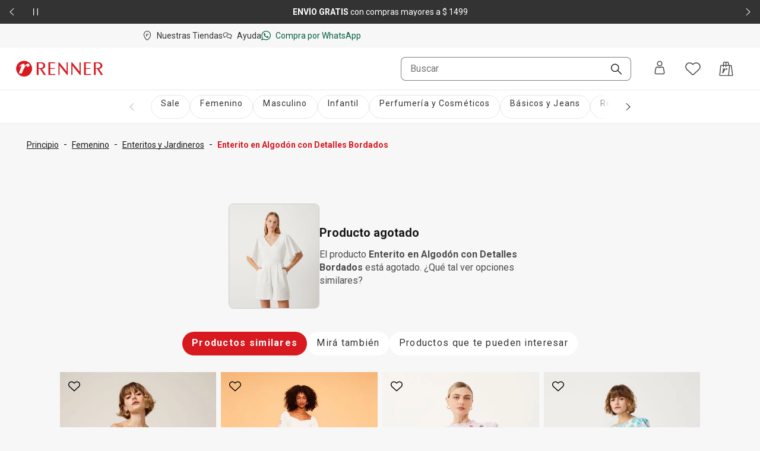

--- FILE ---
content_type: text/html; charset=utf-8
request_url: https://www.renner.com/uy/p/enterito-en-algodon-con-detalles-bordados/633640219
body_size: 41528
content:
<!DOCTYPE html><html lang="es-UY" data-theme="default"><head><meta charSet="utf-8"/><meta name="viewport" content="width=device-width, initial-scale=1, minimum-scale=1, maximum-scale=1"/><link rel="stylesheet" href="/assets/navigational/_next/static/css/f6a2fdd51ed7fe2b.css" nonce="YWRjZDE1ZmYtOGNjZC00NTRmLTgwZWEtY2M3ZDEyNmIxYzhk" data-precedence="next"/><link rel="stylesheet" href="/assets/navigational/_next/static/css/9899d6db577f68e2.css" nonce="YWRjZDE1ZmYtOGNjZC00NTRmLTgwZWEtY2M3ZDEyNmIxYzhk" data-precedence="next"/><link rel="stylesheet" href="/assets/navigational/_next/static/css/b8e302d41b271438.css" nonce="YWRjZDE1ZmYtOGNjZC00NTRmLTgwZWEtY2M3ZDEyNmIxYzhk" data-precedence="next"/><link rel="stylesheet" href="/assets/navigational/_next/static/css/cb2369630a40d515.css" nonce="YWRjZDE1ZmYtOGNjZC00NTRmLTgwZWEtY2M3ZDEyNmIxYzhk" data-precedence="next"/><link rel="stylesheet" href="/assets/navigational/_next/static/css/3a92c0a3717d23e5.css" nonce="YWRjZDE1ZmYtOGNjZC00NTRmLTgwZWEtY2M3ZDEyNmIxYzhk" data-precedence="next"/><link rel="stylesheet" href="/assets/navigational/_next/static/css/841fa331cddab314.css" nonce="YWRjZDE1ZmYtOGNjZC00NTRmLTgwZWEtY2M3ZDEyNmIxYzhk" data-precedence="next"/><link rel="stylesheet" href="/assets/navigational/_next/static/css/5b406c84b503e990.css" nonce="YWRjZDE1ZmYtOGNjZC00NTRmLTgwZWEtY2M3ZDEyNmIxYzhk" data-precedence="next"/><link rel="stylesheet" href="/assets/navigational/_next/static/css/40e58e636710c3f7.css" nonce="YWRjZDE1ZmYtOGNjZC00NTRmLTgwZWEtY2M3ZDEyNmIxYzhk" data-precedence="next"/><link rel="stylesheet" href="/assets/navigational/_next/static/css/b0c29d0044da452a.css" nonce="YWRjZDE1ZmYtOGNjZC00NTRmLTgwZWEtY2M3ZDEyNmIxYzhk" data-precedence="next"/><link rel="stylesheet" href="/assets/navigational/_next/static/css/5b1f49303315ce61.css" nonce="YWRjZDE1ZmYtOGNjZC00NTRmLTgwZWEtY2M3ZDEyNmIxYzhk" data-precedence="next"/><link rel="stylesheet" href="/assets/navigational/_next/static/css/27fb09d704e3c4bb.css" nonce="YWRjZDE1ZmYtOGNjZC00NTRmLTgwZWEtY2M3ZDEyNmIxYzhk" data-precedence="next"/><link rel="preload" as="script" fetchPriority="low" nonce="YWRjZDE1ZmYtOGNjZC00NTRmLTgwZWEtY2M3ZDEyNmIxYzhk" href="/assets/navigational/_next/static/chunks/webpack-13e73dcdf3cb6785.js"/><script src="/assets/navigational/_next/static/chunks/1f2637e9-de0295ba995a2152.js" async="" nonce="YWRjZDE1ZmYtOGNjZC00NTRmLTgwZWEtY2M3ZDEyNmIxYzhk"></script><script src="/assets/navigational/_next/static/chunks/5640-f7ea289c95ed1c78.js" async="" nonce="YWRjZDE1ZmYtOGNjZC00NTRmLTgwZWEtY2M3ZDEyNmIxYzhk"></script><script src="/assets/navigational/_next/static/chunks/main-app-1b8a604476dce708.js" async="" nonce="YWRjZDE1ZmYtOGNjZC00NTRmLTgwZWEtY2M3ZDEyNmIxYzhk"></script><script src="/assets/navigational/_next/static/chunks/179-df7a6cd2e069a8ae.js" async="" nonce="YWRjZDE1ZmYtOGNjZC00NTRmLTgwZWEtY2M3ZDEyNmIxYzhk"></script><script src="/assets/navigational/_next/static/chunks/app/global-error-3790fe9d68b5b620.js" async="" nonce="YWRjZDE1ZmYtOGNjZC00NTRmLTgwZWEtY2M3ZDEyNmIxYzhk"></script><script src="/assets/navigational/_next/static/chunks/app/%5Blang%5D/p/layout-fcffc40437667c50.js" async="" nonce="YWRjZDE1ZmYtOGNjZC00NTRmLTgwZWEtY2M3ZDEyNmIxYzhk"></script><script src="/assets/navigational/_next/static/chunks/1078-ed5c2cc14339d1ac.js" async="" nonce="YWRjZDE1ZmYtOGNjZC00NTRmLTgwZWEtY2M3ZDEyNmIxYzhk"></script><script src="/assets/navigational/_next/static/chunks/4007-dde93f45d252079e.js" async="" nonce="YWRjZDE1ZmYtOGNjZC00NTRmLTgwZWEtY2M3ZDEyNmIxYzhk"></script><script src="/assets/navigational/_next/static/chunks/4136-67a08e137c9d9c4e.js" async="" nonce="YWRjZDE1ZmYtOGNjZC00NTRmLTgwZWEtY2M3ZDEyNmIxYzhk"></script><script src="/assets/navigational/_next/static/chunks/7724-74c7abdbf1c870d3.js" async="" nonce="YWRjZDE1ZmYtOGNjZC00NTRmLTgwZWEtY2M3ZDEyNmIxYzhk"></script><script src="/assets/navigational/_next/static/chunks/5621-31d2258c5b2e5b41.js" async="" nonce="YWRjZDE1ZmYtOGNjZC00NTRmLTgwZWEtY2M3ZDEyNmIxYzhk"></script><script src="/assets/navigational/_next/static/chunks/1583-a8a82bc5e3a345e2.js" async="" nonce="YWRjZDE1ZmYtOGNjZC00NTRmLTgwZWEtY2M3ZDEyNmIxYzhk"></script><script src="/assets/navigational/_next/static/chunks/6008-2444db132153ee60.js" async="" nonce="YWRjZDE1ZmYtOGNjZC00NTRmLTgwZWEtY2M3ZDEyNmIxYzhk"></script><script src="/assets/navigational/_next/static/chunks/7193-e9cbb29e96facbe7.js" async="" nonce="YWRjZDE1ZmYtOGNjZC00NTRmLTgwZWEtY2M3ZDEyNmIxYzhk"></script><script src="/assets/navigational/_next/static/chunks/1123-a279d74da81a0447.js" async="" nonce="YWRjZDE1ZmYtOGNjZC00NTRmLTgwZWEtY2M3ZDEyNmIxYzhk"></script><script src="/assets/navigational/_next/static/chunks/1694-97aa0dae3c6a1e4b.js" async="" nonce="YWRjZDE1ZmYtOGNjZC00NTRmLTgwZWEtY2M3ZDEyNmIxYzhk"></script><script src="/assets/navigational/_next/static/chunks/2353-3c19905042e8f72c.js" async="" nonce="YWRjZDE1ZmYtOGNjZC00NTRmLTgwZWEtY2M3ZDEyNmIxYzhk"></script><script src="/assets/navigational/_next/static/chunks/747-ece76d9015c65370.js" async="" nonce="YWRjZDE1ZmYtOGNjZC00NTRmLTgwZWEtY2M3ZDEyNmIxYzhk"></script><script src="/assets/navigational/_next/static/chunks/672-0fe62b94c7780824.js" async="" nonce="YWRjZDE1ZmYtOGNjZC00NTRmLTgwZWEtY2M3ZDEyNmIxYzhk"></script><script src="/assets/navigational/_next/static/chunks/app/%5Blang%5D/page-bed86588f39bc7bb.js" async="" nonce="YWRjZDE1ZmYtOGNjZC00NTRmLTgwZWEtY2M3ZDEyNmIxYzhk"></script><script src="/assets/navigational/_next/static/chunks/3303-5493e4af7b445d5e.js" async="" nonce="YWRjZDE1ZmYtOGNjZC00NTRmLTgwZWEtY2M3ZDEyNmIxYzhk"></script><script src="/assets/navigational/_next/static/chunks/9261-99a846e7d4cb1775.js" async="" nonce="YWRjZDE1ZmYtOGNjZC00NTRmLTgwZWEtY2M3ZDEyNmIxYzhk"></script><script src="/assets/navigational/_next/static/chunks/4141-a647fb35c2ae8dd6.js" async="" nonce="YWRjZDE1ZmYtOGNjZC00NTRmLTgwZWEtY2M3ZDEyNmIxYzhk"></script><script src="/assets/navigational/_next/static/chunks/2864-02054e676264dea0.js" async="" nonce="YWRjZDE1ZmYtOGNjZC00NTRmLTgwZWEtY2M3ZDEyNmIxYzhk"></script><script src="/assets/navigational/_next/static/chunks/app/layout-00f9a542a5513be6.js" async="" nonce="YWRjZDE1ZmYtOGNjZC00NTRmLTgwZWEtY2M3ZDEyNmIxYzhk"></script><script src="/assets/navigational/_next/static/chunks/app/not-found-5e4dbc4e9ba2ed03.js" async="" nonce="YWRjZDE1ZmYtOGNjZC00NTRmLTgwZWEtY2M3ZDEyNmIxYzhk"></script><script src="/assets/navigational/_next/static/chunks/8306-8fa965aed1b469eb.js" async="" nonce="YWRjZDE1ZmYtOGNjZC00NTRmLTgwZWEtY2M3ZDEyNmIxYzhk"></script><script src="/assets/navigational/_next/static/chunks/6682-07eb191158509e39.js" async="" nonce="YWRjZDE1ZmYtOGNjZC00NTRmLTgwZWEtY2M3ZDEyNmIxYzhk"></script><script src="/assets/navigational/_next/static/chunks/app/%5Blang%5D/p/%5B...path%5D/page-b1d97884fa85358d.js" async="" nonce="YWRjZDE1ZmYtOGNjZC00NTRmLTgwZWEtY2M3ZDEyNmIxYzhk"></script><link rel="preload" href="https://www.googletagmanager.com/gtm.js?id=GTM-KT5W7SJQ" as="script" nonce="YWRjZDE1ZmYtOGNjZC00NTRmLTgwZWEtY2M3ZDEyNmIxYzhk"/><link rel="preload" href="/api/scripts/apps-flyer.js?n=YWRjZDE1ZmYtOGNjZC00NTRmLTgwZWEtY2M3ZDEyNmIxYzhk" as="script" nonce="YWRjZDE1ZmYtOGNjZC00NTRmLTgwZWEtY2M3ZDEyNmIxYzhk"/><link rel="preload" href="/api/scripts/clarity.js?n=YWRjZDE1ZmYtOGNjZC00NTRmLTgwZWEtY2M3ZDEyNmIxYzhk" as="script" nonce="YWRjZDE1ZmYtOGNjZC00NTRmLTgwZWEtY2M3ZDEyNmIxYzhk"/><meta name="next-size-adjust" content=""/><meta name="theme-color" content="#ffffff"/><link rel="preconnect" href="https://img.lojasrenner.com.br" data-testid="img"/><link rel="preconnect" href="https://lrsa-media.lojasrenner.com.br" data-testid="lrsa-media"/><link rel="dns-prefetch" href="https://www.googletagmanager.com" data-testid="gtm"/><link rel="dns-prefetch" href="https://www.google-analytics.com" data-testid="analytics"/><link rel="preload" data-testid="link-preload" as="image" href="https://lrsa-media.lojasrenner.com.br/uri/medium_633640235_001_3_3b93b2af95.jpg" fetchPriority="high"/><script data-testid="header-json-ld-organization" type="application/ld+json">{"@context":"https://schema.org","@type":"Organization","url":"https://www.renner.com/uy","logo":"https://lrsa-media.lojasrenner.com.br/logo_red3_be23ce1867.webp"}</script><script data-testid="header-json-ld-store" type="application/ld+json">{"@context":"https://schema.org","@type":"ClothingStore","url":"https://www.renner.com/uy","name":"Renner | Moda femenina, masculina, infantil y de perfumes","address":"Avenida 18 de Julio, 1301, Montevideo, Uruguay"}</script><title>Enterito en Algodón con Detalles Bordados | Renner</title><meta name="description" content="Mono corto de algodón con escote en pico, manga corta con volantes y detalles bordados.Detalles del productoEnterito femeninoModelo CortoEscote VManga"/><meta name="application-name" content="Lojas Renner"/><meta name="robots" content="index,follow"/><link rel="canonical" href="https://www.renner.com/uy/p/enterito-en-algodon-con-detalles-bordados/633640219/633640227"/><link rel="alternate" hrefLang="es-UY" href="https://www.renner.com/uy"/><meta name="format-detection" content="telephone=no"/><meta name="google-site-verification" content="Uvi3c5DmHO8DXs_8RTxuEqb5sBu2hoUyjPn_mK-nUwE"/><meta name="mobile-web-app-capable" content="yes"/><meta name="apple-mobile-web-app-status-bar-style" content="default"/><meta property="og:title" content="Enterito en Algodón con Detalles Bordados | Renner"/><meta property="og:description" content="Mono corto de algodón con escote en pico, manga corta con volantes y detalles bordados.Detalles del productoEnterito femeninoModelo CortoEscote VManga"/><meta property="og:url" content="https://www.renner.com/uy/p/enterito-en-algodon-con-detalles-bordados/633640219"/><meta property="og:site_name" content="Lojas Renner"/><meta property="og:image" content="https://lrsa-media.lojasrenner.com.br/uri/medium_633640235_001_3_3b93b2af95.jpg"/><meta property="og:type" content="website"/><meta name="twitter:card" content="summary_large_image"/><meta name="twitter:title" content="Enterito en Algodón con Detalles Bordados | Renner"/><meta name="twitter:description" content="Mono corto de algodón con escote en pico, manga corta con volantes y detalles bordados.Detalles del productoEnterito femeninoModelo CortoEscote VManga"/><meta name="twitter:image" content="https://lrsa-media.lojasrenner.com.br/uri/medium_633640235_001_3_3b93b2af95.jpg"/><link rel="icon" href="/favicon.ico" type="image/x-icon" sizes="256x256"/><link rel="icon" href="/favicon.ico"/><script nonce="YWRjZDE1ZmYtOGNjZC00NTRmLTgwZWEtY2M3ZDEyNmIxYzhk">document.querySelectorAll('body link[rel="icon"], body link[rel="apple-touch-icon"]').forEach(el => document.head.appendChild(el))</script><script src="/assets/navigational/_next/static/chunks/polyfills-42372ed130431b0a.js" noModule="" nonce="YWRjZDE1ZmYtOGNjZC00NTRmLTgwZWEtY2M3ZDEyNmIxYzhk"></script></head><body class="__className_d8bbf4"><div hidden=""><!--$--><!--/$--></div><div class="strip-banner_containerStripBanner__qNrOA" role="region" aria-label="Área de carrusel" id="strip-banner-header"><div class="keen-slider"><button type="button" class="button-navigation_containerButtonNavigation__PQll6 button-navigation_left__Qydci button-navigation_dark__0BNlJ" aria-label="Elemento anterior - 2 de 2"><div class="button-navigation_arrowContainer__nCHss"><svg xmlns="http://www.w3.org/2000/svg" width="24" height="24" viewBox="0 0 24 24" fill="currentColor" class="button-navigation_icon__mqCBa black"><path d="m16 3-9 8.5c-.3.3-.3.8 0 1.1l9 8.4c.1.1.3.2.5.2s.4-.1.5-.2.2-.3.2-.5-.1-.4-.2-.5l-8.4-8L17 4c.3-.3.3-.8 0-1.1-.2-.2-.7-.2-1 .1"></path></svg></div></button><div class="strip-banner_buttonPlayPause__RKZJh containerButtonPlayPause"><button class="PausePlay_mainButton__EyfKJ" aria-label="Pausar banner giratorio" data-testid="play-pause-button"><div class="PausePlay_playButton__V1COe"><svg xmlns="http://www.w3.org/2000/svg" width="24" height="24" viewBox="0 0 24 24" fill="currentColor" class="PausePlay_icon__Al4vL PausePlay_fadeIn__kpwyR PausePlay_white__9JrZH" data-testid="icon-pause"><path d="M8 4v16c0 .6-.4 1-1 1s-1-.4-1-1V4c0-.6.4-1 1-1s1 .4 1 1m9-1c-.6 0-1 .4-1 1v16c0 .6.4 1 1 1s1-.4 1-1V4c0-.6-.4-1-1-1" fill-rule="evenodd"></path></svg></div></button></div><div class="keen-slider__slide strip-banner_slide__yRLwj" aria-hidden="false"><div class="strip_containerSlider__f3rvv strip_dark__Dkw0c"><a class="strip_contentLink__7QHMQ" id="447" order="1" label="&lt;p&gt;Obtené&lt;strong&gt; 10% OFF&lt;/strong&gt;* en tu primera compra mayor a&lt;strong&gt; $ 999&lt;/strong&gt; | cupón &lt;strong&gt;BIENVENIDO&lt;/strong&gt;&lt;/p&gt;" name="10% OFF* en tu primera compra mayor a $ 999 con el cupón HOLAPP" target="_self" href="/uy/l/novedades/lst00000042"><div><p>Obtené<strong> 10% OFF</strong>* en tu primera compra mayor a<strong> $ 999</strong> | cupón <strong>BIENVENIDO</strong></p></div></a></div></div><div class="keen-slider__slide strip-banner_slide__yRLwj" tabindex="-1" aria-hidden="true"><div class="strip_containerSlider__f3rvv strip_dark__Dkw0c"><a class="strip_contentLink__7QHMQ" id="152" order="2" label="&lt;p&gt;&lt;strong style=&quot;color: rgb(25, 25, 25); background-color: rgb(247, 247, 247);&quot;&gt;ENVÍO GRATIS &lt;/strong&gt;&lt;span style=&quot;color: rgb(25, 25, 25); background-color: rgb(247, 247, 247);&quot;&gt;con compras mayores a $ 1499&lt;/span&gt;&lt;/p&gt;" name="ENVÍO GRATIS con compras mayores a $ 1499" tabindex="-1" href="/uy/regulaciones" target="_blank"><div><p><strong>ENVÍO GRATIS </strong><span>con compras mayores a $ 1499</span></p></div></a></div></div><button type="button" class="button-navigation_containerButtonNavigation__PQll6 button-navigation_right__YF1bI button-navigation_dark__0BNlJ" aria-label="Elemento siguiente - 2 de 2"><div class="button-navigation_arrowContainer__nCHss"><svg xmlns="http://www.w3.org/2000/svg" width="24" height="24" viewBox="0 0 24 24" fill="currentColor" class="button-navigation_icon__mqCBa black"><path d="m8 21 9-8.5c.3-.3.3-.8 0-1.1L8 3c-.1-.1-.3-.2-.5-.2s-.4.1-.5.2-.2.3-.2.5.1.4.2.5l8.4 8L7 20c-.3.3-.3.8 0 1.1.2.2.7.2 1-.1"></path></svg></div></button></div><div class="visuallyHidden" aria-live="polite" tabindex="-1" aria-hidden="true"><p>Obtené<strong> 10% OFF</strong>* en tu primera compra mayor a<strong> $ 999</strong> | cupón <strong>BIENVENIDO</strong></p></div></div><header class="Header_header__vCg34" data-testid="headerContainer"><div class="Header_headerLinksContainer__SyzhF" data-testid="headerId"><div class="Header_headerLinks__QcfKF"><ul class="HeaderQuickLinks_links__QTnTo HeaderQuickLinks_linksLeft__jGH9M"><li class="HeaderQuickLinks_link__mkz0e"><a id="142" label="Nuestras Tiendas" name="Nuestras Tiendas" class="" href="/uy/nuestras-tiendas"><svg xmlns="http://www.w3.org/2000/svg" width="16" height="16" viewBox="0 0 24 24" fill="currentColor"><path d="M15.46 8.78c-.19.65-.7.92-1.07.89-.45-.05-.67-.49-.72-.86-.08-.15-.37-.14-.54.05-.65.71-1.17 1.63-1.41 2.08-.37.74-.8 1.7-1.28 2.9 0 0-.03.1-.16.1H8.67c-.07 0-.1-.02-.13-.06-.07-.08-.03-.16-.02-.17.06-.18 1.62-4.42 1.69-4.65.06-.17.02-.29-.11-.3-.05 0-.16.02-.45.26-.21.19-.56.56-.56.56-.09.11-.19 0-.22-.05-.03-.07-.06-.18.01-.27.74-1.09 1.79-1.61 2.22-1.69.63-.11.97.03 1.1.3.19.39-.03 1.21-.11 1.5.57-.93 1.12-1.35 1.34-1.49 1.5-.98 2.27.09 2.03.9m5.57.55c0 8.96-8.28 14.29-8.63 14.51-.12.08-.25.12-.4.12s-.29-.04-.41-.12c-.37-.24-8.63-5.56-8.63-14.51.01-5.13 4.06-9.3 9.03-9.3s9.03 4.17 9.04 9.3m-1.54 0c0-4.27-3.36-7.74-7.5-7.74s-7.5 3.47-7.5 7.74c0 7 5.95 11.78 7.5 12.9 1.55-1.13 7.5-5.9 7.5-12.9"></path></svg><span>Nuestras Tiendas</span></a></li><li class="HeaderQuickLinks_link__mkz0e"><a id="98" order="0" label="Ayuda" name="Ayuda" class="" href="https://contactanos-uydesk.renner.com/hc/es-uy" target="_blank" rel="noopener noreferrer"><svg xmlns="http://www.w3.org/2000/svg" width="16" height="16" viewBox="0 0 24 24" fill="currentColor"><path d="M8.65 5.6c1.9.1 3.5.8 4.6 1.7.5-.2 1.1-.4 1.7-.4-1.3-1.6-3.6-2.7-6.2-2.8-4.3-.2-7.9 2.2-8.1 5.5-.1 2 1.2 3.3 2.4 4.2l-.3 2.4c0 .3-.07.69.23.89.46.32 1.12-.06 1.3-.13.58-.29.25-.13 1.15-.63.3-.2.93-.63 1.13-.63h1.7l-.4-1.4h-1.3c-.4 0-.8.2-1.8.8-.12.05-.35.23-.49.28l.09-.58c.2-1.1.3-1.7-.2-2-1.4-1-2-2-2-3.1.1-2.4 3-4.3 6.5-4.1zm7.8 2.2c-3.9-.1-7.1 2.3-7.1 5.2s3.1 5.4 6.9 5.4h1.5c.3.1 1.4.9 1.9 1.2.3.2.47.33.7.5.3.22.72.27.95.19.6-.21.35-.99-.05-2.69-.1-.2-.2-.6-.2-.8v-.1c1.2-1 2.18-2.04 2.3-3.5.24-2.89-3-5.3-6.9-5.4m3.4 8.1c-.4.3-.3.8 0 2.2-1.1-.7-1.6-1.1-2-1.1h-1.5c-3 0-5.4-1.8-5.4-3.9s2.5-3.7 5.5-3.7 5.3 1.8 5.3 3.9c0 1-.7 1.6-1.9 2.6"></path></svg><span>Ayuda</span></a></li><li class="HeaderQuickLinks_link__mkz0e"><a id="133" order="0" label="Compra por WhatsApp" name="Compra por WhatsApp" class="HeaderQuickLinks_whatsappLink__LVk4g" href="https://api.whatsapp.com/send/?phone=59894283682&amp;text&amp;app_absent=0&amp;utm_source=LinkBio&amp;utm_medium=MKTCorp&amp;utm_campaign=Instagram_RennerUY_2022_Setembro_WhatsApp" target="_blank" rel="noopener noreferrer"><svg xmlns="http://www.w3.org/2000/svg" width="16" height="16" viewBox="0 0 24 24" fill="currentColor"><path d="M9.5 6.5C9.3 5.9 9 6 8.9 6h-.6c-.2 0-.5 0-.8.3s-1.1 1-1.1 2.4c-.1 1.5 1 2.9 1.1 3.1s2 3.4 5 4.7 3 .9 3.6.9 1.8-.7 2.1-1.3c.3-.7.3-1.3.2-1.4s-.3-.2-.6-.4-1.7-.9-2-1-.5-.2-.7.1-.8.9-1 1.1-.4.2-.7 0-1.3-.5-2.4-1.6c-.9-.8-1.4-1.8-1.6-2.1s0-.5.2-.6l.5-.5c.2-.2.2-.3.3-.5s.1-.4 0-.5-.6-1.6-.9-2.2m2.7-4.8c2.7 0 5.2 1 7.1 2.9s2.9 4.4 2.9 7.1-1 5.2-2.9 7c-1.9 1.9-4.4 2.9-7.1 2.9-1.7 0-3.4-.4-4.9-1.2l-.6-.4-.7.3-3.3 1 1-3.1.3-.7-.4-.7c-.9-1.5-1.4-3.3-1.4-5.1 0-2.7 1-5.2 2.9-7.1C7 2.8 9.5 1.7 12.2 1.7m0-1.7C5.7 0 .4 5.2.4 11.7c0 2.2.6 4.3 1.7 6L0 24l6.5-2.1c1.7.9 3.6 1.5 5.7 1.5 6.5 0 11.8-5.2 11.8-11.7S18.7 0 12.2 0" fill-rule="evenodd"></path></svg><span>Compra por WhatsApp</span></a></li></ul></div></div><div data-testid="header-navbar"><nav><div id="navShadow"></div><div class="HeaderNavbar_searchOverlay__QtD5q"></div><div id="spacingEmpty" class="HeaderNavbar_spacingEmpty__TQ83y"></div><div class="HeaderNavbar_headerBar__f41o7 HeaderNavbar_onlyOpen__qyuY4" id="navbar"><div class="HeaderNavbar_headerBarContainer__zZ_l_ container"><div class="HeaderNavbar_containerLogoExpanded__4kEYT" id="headerLogoContainer" data-testid="headerLogoContainer"></div><div class="HeaderNavbar_containerMenuExpanded__LwOmI"><div class="HeaderMenu_clickableButtonArea__h_5AU"><button class="HeaderMenu_hamburgerMenu__40yRm" aria-label="Menú"><svg xmlns="http://www.w3.org/2000/svg" width="24" height="24" viewBox="0 0 24 24" fill="currentColor"><path d="M4 6.31c0-.45.36-.81.8-.81h14.4c.44 0 .8.36.8.81s-.36.81-.8.81H4.8c-.44 0-.8-.36-.8-.81M4 12c0-.45.36-.81.8-.81h14.4c.44 0 .8.36.8.81s-.36.81-.8.81H4.8c-.44 0-.8-.36-.8-.81m.8 4.88c-.44 0-.8.36-.8.81s.36.81.8.81h14.4c.44 0 .8-.36.8-.81s-.36-.81-.8-.81z"></path></svg><span>Menú</span></button></div><div class="HeaderNavbar_containerMenuExpandedWrapper__atMWK"><div class="HeaderNavbar_containerLogoDesktop__oMZBX"></div><div class="HeaderSearchBar_modalContent__5ofa0"><div class="HeaderSearchBar_searchContainer__oENk1"><div class="ds-input-search-input-search-root"><input placeholder="Buscar" class="ds-input-search-input-search-input" id="inputSearch" data-testid="inputSearchHeader" value=""/><button class="ds-input-search-input-search-icon" aria-label="Buscar"><svg xmlns="http://www.w3.org/2000/svg" width="16" height="16" viewBox="0 0 24 24" fill="currentColor" class="ds-input-search-input-search-search-icon"><path d="M9.07.01C4.07.01.02 4.08.02 9.07c0 2.42.94 4.68 2.65 6.4s3.99 2.65 6.4 2.65c2.1 0 4.1-.71 5.7-2.03l7.63 7.63c.36.36.96.36 1.33 0s.36-.96 0-1.33l-7.63-7.63c1.31-1.61 2.03-3.6 2.03-5.71C18.13 4.06 14.06 0 9.07 0Zm5.08 14.15c-1.36 1.36-3.16 2.1-5.08 2.1s-3.73-.75-5.08-2.1-2.1-3.16-2.1-5.08.8-3.78 2.1-5.08S7.1 1.9 9.07 1.9c3.96 0 7.18 3.23 7.18 7.18 0 1.91-.75 3.73-2.1 5.08"></path></svg></button><span class="ds-visually-hidden-text" style="position:absolute;border:0;width:1px;height:1px;padding:0;margin:-1px;overflow:hidden;clip:rect(0, 0, 0, 0);white-space:nowrap;word-wrap:normal">Buscar</span></div></div><div class="HeaderSearchBar_mobileSearchIconButtonArea__xlNlb"><svg xmlns="http://www.w3.org/2000/svg" width="24" height="24" viewBox="0 0 24 24" fill="currentColor" class="HeaderSearchBar_mobileSearchIcon__Kr8Q4" data-testid="mobileSearchIcon"><path d="M9.07.01C4.07.01.02 4.08.02 9.07c0 2.42.94 4.68 2.65 6.4s3.99 2.65 6.4 2.65c2.1 0 4.1-.71 5.7-2.03l7.63 7.63c.36.36.96.36 1.33 0s.36-.96 0-1.33l-7.63-7.63c1.31-1.61 2.03-3.6 2.03-5.71C18.13 4.06 14.06 0 9.07 0Zm5.08 14.15c-1.36 1.36-3.16 2.1-5.08 2.1s-3.73-.75-5.08-2.1-2.1-3.16-2.1-5.08.8-3.78 2.1-5.08S7.1 1.9 9.07 1.9c3.96 0 7.18 3.23 7.18 7.18 0 1.91-.75 3.73-2.1 5.08"></path></svg></div><!--$!--><template data-dgst="BAILOUT_TO_CLIENT_SIDE_RENDERING"></template><!--/$--></div></div></div><div class="HeaderNavbar_notOpen__mV5Jd HeaderNavbar_containerLogo__ogXLk"></div><div class="HeaderUserContent_links__s44gB HeaderNavbar_notOpen__mV5Jd"><div class="HeaderUserContent_headerUserWrapper___MJQH"><div class="HeaderUserContent_myAccountButton__Aic8K" aria-label="Entra o regístrate"><span class="HeaderUserContent_iconAccount__KyyvO"></span><button type="button" aria-haspopup="dialog" aria-expanded="false" aria-controls="id-«Rj4cqlb»" data-state="closed" class="ds-popover-trigger" aria-label="Entra o regístrate"><svg xmlns="http://www.w3.org/2000/svg" width="24" height="24" viewBox="0 0 24 24" fill="currentColor"><path d="M12.01 9.83c2.54 0 4.6-2.06 4.6-4.6s-2.06-4.6-4.6-4.6-4.6 2.06-4.6 4.6 2.06 4.6 4.6 4.6m0-7.68c1.7 0 3.08 1.38 3.08 3.08s-1.38 3.08-3.08 3.08-3.08-1.38-3.08-3.08 1.38-3.08 3.08-3.08m8.52 17.6-1.31-6.83c-.02-.09-.04-.18-.06-.26-.35-1.4-1.6-2.41-3.04-2.45-.52-.03-1.02.06-1.5.26l-.14.06c-.79.33-1.62.51-2.48.52-.86 0-1.69-.18-2.48-.52l-.13-.06c-.48-.2-.98-.29-1.49-.26-1.44.04-2.7 1.05-3.04 2.44l-.06.27-1.31 6.83c-.17.89.06 1.81.64 2.51s1.43 1.1 2.34 1.1h11.07c.91 0 1.76-.4 2.34-1.1s.81-1.62.64-2.51zm-2.66-6.76-.25.14s.02.08.02.09l1.32 6.83c.08.42-.03.86-.3 1.19s-.68.52-1.11.52H6.47c-.43 0-.84-.19-1.11-.52s-.38-.77-.3-1.19l1.31-6.81s.02-.07.03-.11v-.07c.22-.71.85-1.22 1.57-1.26h.04c.23 0 .45.05.66.14 1.06.47 2.18.69 3.34.69s2.29-.22 3.35-.69c.22-.1.45-.15.69-.14.74.05 1.37.55 1.57 1.26l.26-.07z"></path></svg></button></div></div><button class="HeaderUserContent_buttonIcon__34UrE HeaderUserContent_wishlistHover__0OgJ2" aria-label="Acceso a tus favoritos"><svg xmlns="http://www.w3.org/2000/svg" width="24" height="24" viewBox="0 0 24 24" fill="currentColor"><path d="M12 4.68c.2-.2.4-.5.6-.7.9-.9 2.1-1.5 3.39-1.8h.2c1.6-.4 3.19-.1 4.59.7 2.2 1.3 3.39 3.7 3.19 6.21-.1 1.6-.9 3.1-2.1 4.2l-9.08 8.41c-.5.4-1.2.4-1.7 0l-8.97-8.41c-1.2-1.1-1.9-2.6-2.1-4.21-.2-2.5 1-4.91 3.19-6.21 1.4-.8 2.99-1.1 4.59-.7H8c1.3.3 2.4.9 3.39 1.8.2.2.4.4.6.7Z" fill-rule="evenodd"></path></svg></button><button class="HeaderMinicart_buttonIcon__w_JC4" aria-label="Acceso a la bolsa de compras"><svg xmlns="http://www.w3.org/2000/svg" width="24" height="24" viewBox="0 0 24 24" fill="currentColor"><path d="M13.6 11.35c.28.24.42.56.41.92-.02.57-.27 1.03-.78 1.32-.57.33-1.17.13-1.44-.46-.05-.12-.09-.25-.12-.38-.02-.1-.08-.15-.18-.17-.21-.04-.39.03-.53.18-.36.38-.67.79-.96 1.21-.6.86-1.06 1.78-1.49 2.72-.23.51-.46 1.03-.68 1.55-.09.2-.18.41-.27.61-.06.13-.11.16-.25.16h-2c-.18 0-.29-.13-.22-.31.63-1.64 1.26-3.28 1.88-4.92l.03-.07c.09-.23.17-.46.26-.69.02-.06.04-.13.04-.2 0-.15-.11-.23-.26-.18-.08.03-.15.07-.22.11-.24.16-.44.36-.64.56l-.13.13-.12.12-.09.09q-.12.12-.24 0c-.11-.11-.12-.28-.02-.41.23-.33.51-.64.81-.91.46-.42.97-.76 1.55-1.01.39-.17.8-.23 1.22-.18.49.06.73.32.75.8.01.37-.06.74-.15 1.1-.02.06-.03.12-.05.19l-.03.12c.04-.05.07-.1.11-.16l.24-.33c.34-.45.72-.87 1.18-1.2.38-.27.79-.49 1.26-.57.42-.07.82-.02 1.15.26Zm9.47 12.18c-.36.41-.88.65-1.42.65H2.36c-.53 0-1.05-.23-1.4-.62-.36-.4-.53-.93-.48-1.46L2.03 7.08c.1-.97.91-1.69 1.88-1.69H6.7V2.66C6.71 1.1 7.98-.17 9.54-.17c.8 0 1.55.33 2.09.92.54-.58 1.29-.92 2.09-.92 1.56 0 2.83 1.27 2.83 2.83v2.73h3.03c.94 0 1.74.7 1.87 1.63l2.07 15.01c.07.54-.09 1.09-.45 1.5M12.37 5.39h2.68V2.66c0-.74-.6-1.34-1.34-1.34s-1.32.57-1.34 1.3v2.76Zm-4.17 0h2.68V2.66c-.02-.77-.61-1.34-1.34-1.34s-1.34.6-1.34 1.34zm7.13 17.3 1.63-15.8h-4.59v1.5c0 .41-.33.75-.75.75s-.75-.33-.75-.75v-1.5H8.19v1.5c0 .41-.33.75-.75.75s-.75-.33-.75-.75v-1.5H3.91c-.2 0-.37.15-.39.36L1.97 22.26c-.01.11.02.22.1.31.08.08.18.13.29.13h12.96Zm6.71-.45L19.97 7.23c-.03-.2-.2-.34-.39-.34h-1.11l-1.63 15.8h4.82c.12 0 .22-.05.3-.14s.11-.2.09-.31Z"></path></svg></button></div></div></div></nav></div><div class="HeaderNavbar_containerMenuDesktop__x8K9Y"></div></header><div class="menu-categories_wrapperMenu__X17RS"><div class="menu-categories_overlay___oc9_" data-testid="overlay"></div><div class="menu-categories_sidebar__EJNhm" data-testid="sidebar" tabindex="0"><div class="menu-categories_wrapper__JYdqz"><h2>Menú</h2><button class="menu-categories_buttonClose__o1zGf" aria-label="Cerrar menu"><svg xmlns="http://www.w3.org/2000/svg" width="16" height="16" viewBox="0 0 24 24" fill="currentColor"><path d="m13.18 12 8.08-8.08c.32-.32.32-.85 0-1.18-.32-.32-.85-.32-1.18 0L12 10.82 3.92 2.74c-.32-.32-.85-.33-1.18 0-.33.32-.33.85 0 1.18L10.82 12l-8.08 8.08c-.32.33-.32.85 0 1.18.16.16.38.24.59.24s.43-.08.59-.24L12 13.18l8.08 8.08c.33.32.85.32 1.18 0 .32-.33.32-.85 0-1.18z"></path></svg></button></div><div class="menu-categories_wrapperSidebar__6ujWZ"><!--$!--><template data-dgst="BAILOUT_TO_CLIENT_SIDE_RENDERING"></template><!--/$--></div></div></div><script data-testid="pdp-json-ld" type="application/ld+json">{"@context":"https://schema.org","@type":"Product","name":"Enterito en Algodón con Detalles Bordados","image":["https://lrsa-media.lojasrenner.com.br/uri/zoom_633640235_001_3_3b93b2af95.jpg","https://lrsa-media.lojasrenner.com.br/uri/zoom_633640235_001_4_2dce41fc5a.jpg","https://lrsa-media.lojasrenner.com.br/uri/zoom_633640235_001_5_e5c7d9010b.jpg","https://lrsa-media.lojasrenner.com.br/uri/zoom_633640235_001_6_8f150601b8.jpg","https://lrsa-media.lojasrenner.com.br/uri/zoom_633640235_001_12_4b35379c9a.jpg","https://lrsa-media.lojasrenner.com.br/uri/zoom_633640235_001_13_98ae08d43e.jpg"],"sku":"633640227","brand":"A-Collection","offers":{"@type":"Offer","priceCurrency":"UYU","url":"https://www.renner.com/uy/p/enterito-en-algodon-con-detalles-bordados/633640219/633640227","price":"599.00","itemCondition":"https://schema.org/NewCondition","availability":"Discontinued","priceSpecification":{"@type":"UnitPriceSpecification","priceType":"https://schema.org/ListPrice","price":"2590.00","priceCurrency":"UYU"}}}</script><div class="Breadcrumb_wrapper__SWFCd"><div class="container"><ol class="Breadcrumb_container__tse8K" itemScope="" itemType="https://schema.org/BreadcrumbList" aria-label="breadcrumb"><li class="Breadcrumb_previous-button__56Ont"><a role="button" class="Breadcrumb_previous-button-icon__pP19t"><svg xmlns="http://www.w3.org/2000/svg" width="16" height="16" viewBox="0 0 24 24" fill="currentColor" aria-hidden="true" focusable="false"><path d="m16 3-9 8.5c-.3.3-.3.8 0 1.1l9 8.4c.1.1.3.2.5.2s.4-.1.5-.2.2-.3.2-.5-.1-.4-.2-.5l-8.4-8L17 4c.3-.3.3-.8 0-1.1-.2-.2-.7-.2-1 .1"></path></svg><span class="ds-visually-hidden-text" style="position:absolute;border:0;width:1px;height:1px;padding:0;margin:-1px;overflow:hidden;clip:rect(0, 0, 0, 0);white-space:nowrap;word-wrap:normal">Volver a la página Enteritos y Jardineros</span></a></li><li itemScope="" itemProp="itemListElement" itemType="https://schema.org/ListItem"><a title="Principio" class="Breadcrumb_link__g4o3e" href="/uy"><span itemProp="name">Principio</span></a><meta itemProp="position" content="1"/><meta itemProp="item" content="https://www.renner.com/uy/"/></li><li class="Breadcrumb_separator__obgql" aria-hidden="true">-</li><li itemScope="" itemProp="itemListElement" itemType="https://schema.org/ListItem"><a title="Femenino" class="Breadcrumb_link__g4o3e" href="/uy/c/femenino/cat200001uy"><span itemProp="name">Femenino</span></a><meta itemProp="position" content="2"/><meta itemProp="item" content="https://www.renner.com/uy/c/femenino/cat200001uy"/></li><li class="Breadcrumb_separator__obgql" aria-hidden="true">-</li><li itemScope="" itemProp="itemListElement" itemType="https://schema.org/ListItem"><a title="Enteritos y Jardineros" class="Breadcrumb_link__g4o3e" href="/uy/c/femenino/enteritos-y-jardineros/cat210017uy"><span itemProp="name">Enteritos y Jardineros</span></a><meta itemProp="position" content="3"/><meta itemProp="item" content="https://www.renner.com/uy/c/femenino/enteritos-y-jardineros/cat210017uy"/></li><li class="Breadcrumb_separator__obgql" aria-hidden="true">-</li><li itemScope="" itemProp="itemListElement" itemType="https://schema.org/ListItem"><a title="Enterito en Algodón con Detalles Bordados" class="Breadcrumb_link__g4o3e"><span itemProp="name">Enterito en Algodón con Detalles Bordados</span></a><meta itemProp="position" content="4"/><meta itemProp="item" content="https://www.renner.com/uy/p/enterito-en-algodon-con-detalles-bordados/633640219/633640227"/></li></ol></div></div><div class="ProductDiscontinued_wrapper__ALHub container"><div class="ProductDiscontinued_imageWrapper___NmLx"><picture id="«R5nmrmclb»"><img width="397" height="460" class="ProductDiscontinued_image__00_DX" role="presentation" loading="eager" alt="Enterito en Algodón con Detalles Bordados 1" src="https://lrsa-media.lojasrenner.com.br/uri/medium_633640235_001_3_3b93b2af95.jpg" fetchPriority="high" decoding="async"/></picture></div><div class="ProductDiscontinued_textWrapper__Rv843"><h2 class="ProductDiscontinued_title__XSa_w">Producto agotado</h2><h3 class="ProductDiscontinued_text__wWnth">El producto<!-- --> <span class="ProductDiscontinued_textTitle__HHDDD"> <!-- -->Enterito en Algodón con Detalles Bordados</span> <!-- -->está agotado. ¿Qué tal ver opciones similares?</h3></div></div><div class="product-display_spacer__UiLft"></div><!--$--><div class="container product-recommendation-shimmer_hiddenOverflow__FNuyt"><div class="product-recommendation-shimmer_container__Jegmo"><div><div class="ds-skeleton-skeleton ds-skeleton-wave product-recommendation-shimmer_product__5Szzg"></div><div class="product-recommendation-shimmer_shimmerItemContainerTitle___fDyH"><div class="ds-skeleton-skeleton ds-skeleton-wave product-recommendation-shimmer_shimmerItemTitle__MYjMS"></div><div class="ds-skeleton-skeleton ds-skeleton-wave product-recommendation-shimmer_shimmerItemDesc__bKemT"></div></div></div><div><div class="ds-skeleton-skeleton ds-skeleton-wave product-recommendation-shimmer_product__5Szzg"></div><div class="product-recommendation-shimmer_shimmerItemContainerTitle___fDyH"><div class="ds-skeleton-skeleton ds-skeleton-wave product-recommendation-shimmer_shimmerItemTitle__MYjMS"></div><div class="ds-skeleton-skeleton ds-skeleton-wave product-recommendation-shimmer_shimmerItemDesc__bKemT"></div></div></div><div><div class="ds-skeleton-skeleton ds-skeleton-wave product-recommendation-shimmer_product__5Szzg"></div><div class="product-recommendation-shimmer_shimmerItemContainerTitle___fDyH"><div class="ds-skeleton-skeleton ds-skeleton-wave product-recommendation-shimmer_shimmerItemTitle__MYjMS"></div><div class="ds-skeleton-skeleton ds-skeleton-wave product-recommendation-shimmer_shimmerItemDesc__bKemT"></div></div></div><div><div class="ds-skeleton-skeleton ds-skeleton-wave product-recommendation-shimmer_product__5Szzg"></div><div class="product-recommendation-shimmer_shimmerItemContainerTitle___fDyH"><div class="ds-skeleton-skeleton ds-skeleton-wave product-recommendation-shimmer_shimmerItemTitle__MYjMS"></div><div class="ds-skeleton-skeleton ds-skeleton-wave product-recommendation-shimmer_shimmerItemDesc__bKemT"></div></div></div></div></div><!--/$--><div class="product-display_spacer__UiLft"></div><!--$--><!--/$--><svg xmlns="http://www.w3.org/2000/svg" class="hidden"><defs><symbol id="rating-empty" viewBox="0 0 24 24"><title>Empty Star</title><path d="M23.97 9.06c-.09-.28-.33-.49-.62-.53l-7.27-1L12.69.42c-.12-.26-.38-.42-.68-.42s-.56.16-.68.42L7.94 7.53l-7.28 1c-.29.04-.52.24-.62.53-.09.29-.02.61.18.82l5.33 5.57-1.45 7.59c-.06.3.05.61.28.79.23.19.55.21.8.08l6.81-3.56 6.81 3.56c.11.05.22.08.34.08.17 0 .33-.06.46-.17.23-.19.34-.49.28-.78l-1.45-7.59 5.33-5.57c.21-.21.28-.52.19-.82h.01ZM7.13 15.34a.825.825 0 0 0-.21-.72L2.39 9.9l6.14-.85c.25-.03.47-.2.58-.43L12 2.57l2.89 6.05c.11.24.33.4.58.43l6.14.85-4.53 4.74c-.18.19-.26.46-.21.72l1.23 6.42-5.76-3.01c-.21-.11-.47-.11-.68 0L5.9 21.78l1.23-6.42Z"></path></symbol><symbol id="rating-full" viewBox="0 0 24 24"><title>Full Star</title><path d="M23.97 9.06c-.09-.28-.33-.49-.62-.53l-7.27-1L12.69.42c-.12-.26-.38-.42-.68-.42s-.56.16-.68.42L7.94 7.53l-7.28 1c-.29.04-.52.24-.62.53-.09.29-.02.61.18.82l5.33 5.57-1.45 7.59c-.06.3.05.61.28.79.23.19.55.21.8.08l6.81-3.56 6.81 3.56c.11.05.22.08.34.08.17 0 .33-.06.46-.17.23-.19.34-.49.28-.78l-1.45-7.59 5.33-5.57c.21-.21.28-.52.19-.82h.01Z"></path></symbol><symbol id="rating-half" viewBox="0 0 24 24"><title>Half Star</title><path fill-rule="evenodd" d="M12 0c.3 0 .56.16.68.42l3.39 7.11 7.27 1c.29.04.53.25.62.53h-.01c.09.3.02.62-.19.83l-5.33 5.57 1.45 7.59c.06.29-.05.6-.28.78-.13.1-.29.17-.46.17-.12 0-.23-.03-.34-.08l-6.81-3.56h-.01l-.39.21-6.42 3.36c-.25.13-.57.1-.8-.08s-.34-.49-.28-.79l1.45-7.59L.22 9.88c-.2-.21-.27-.52-.18-.82.03-.1.08-.18.14-.25.12-.15.29-.25.49-.28l7.27-1L11.32.42C11.44.16 11.7 0 12 0Zm0 18.68c.12 0 .24.03.35.09l5.76 3.01-1.23-6.42c-.05-.26.03-.53.21-.72l4.53-4.74-6.14-.85c-.25-.03-.47-.19-.58-.43l-2.89-6.05v16.11Z"></path></symbol></defs></svg><div><button class="BackToTopButton_button___JvxL BackToTopButton_fadeOut__HFaXY" aria-label="Botão de voltar ao topo" tabindex="0" id="backToTopButton"><svg xmlns="http://www.w3.org/2000/svg" width="24" height="24" viewBox="0 0 24 24" fill="currentColor"><path d="m21 16-8.5-9c-.3-.3-.8-.3-1.1 0L3 16c-.1.1-.2.3-.2.5s.1.4.2.5.3.2.5.2.4-.1.5-.2l8-8.4 8 8.4c.3.3.8.3 1.1 0 .2-.2.2-.7-.1-1"></path></svg></button></div><!--$--><footer class="content_footer__PSG9R"><div data-testid="spacer" class="SpacerStyle_containerSpacer__SGmUt SpacerStyle_spacing-xs__wPzih SpacerStyle_desktop-spacing-xl__QJ2OJ"></div><div class="content_links__YAEVB containerDesk"><div class="quick-links_wrapper__6dQez"><h2 class="quick-links_quickLinksTitle__8xNze">Acceso rapido</h2><a label="Nuestras Tiendas" icon="IcLocation" name="Nuestras Tiendas" class="quick-links_button__Yx_qC" tabindex="0" aria-label="Nuestras Tiendas" href="/uy/nuestras-tiendas"><div class="quick-links_buttonContent__d6FKB"><svg xmlns="http://www.w3.org/2000/svg" width="24" height="24" viewBox="0 0 24 24" fill="currentColor"><path d="M12.3 4.2c-2.89 0-5.24 2.42-5.24 5.4S9.41 15 12.3 15s5.24-2.42 5.24-5.4-2.35-5.4-5.24-5.4m3.84 5.4c0 2.18-1.72 3.96-3.84 3.96S8.46 11.78 8.46 9.6s1.72-3.96 3.84-3.96 3.84 1.78 3.84 3.96M12.3.07c-4.98 0-9.03 4.17-9.03 9.3 0 8.95 8.26 14.27 8.63 14.51.12.08.26.12.41.12s.28-.04.4-.12c.35-.22 8.63-5.55 8.63-14.51-.01-5.13-4.06-9.3-9.04-9.3m7.5 9.3c0 7-5.95 11.77-7.5 12.9-1.55-1.12-7.5-5.9-7.5-12.9 0-4.27 3.36-7.74 7.5-7.74s7.5 3.47 7.5 7.74"></path></svg><p>Nuestras Tiendas</p></div><svg xmlns="http://www.w3.org/2000/svg" width="24" height="24" viewBox="0 0 24 24" fill="currentColor" class="quick-links_iconIndicator__2zsR5"><path d="m8 21 9-8.5c.3-.3.3-.8 0-1.1L8 3c-.1-.1-.3-.2-.5-.2s-.4.1-.5.2-.2.3-.2.5.1.4.2.5l8.4 8L7 20c-.3.3-.3.8 0 1.1.2.2.7.2 1-.1"></path></svg></a><a label="Ayuda" icon="IcBubble" name="Ayuda" class="quick-links_button__Yx_qC" tabindex="0" aria-label="Ayuda" href="https://contactanos-uydesk.renner.com/hc/es-uy" target="_blank" rel="noopener noreferrer"><div class="quick-links_buttonContent__d6FKB"><svg xmlns="http://www.w3.org/2000/svg" width="24" height="24" viewBox="0 0 24 24" fill="currentColor"><path d="M8.65 5.6c1.9.1 3.5.8 4.6 1.7.5-.2 1.1-.4 1.7-.4-1.3-1.6-3.6-2.7-6.2-2.8-4.3-.2-7.9 2.2-8.1 5.5-.1 2 1.2 3.3 2.4 4.2l-.3 2.4c0 .3-.07.69.23.89.46.32 1.12-.06 1.3-.13.58-.29.25-.13 1.15-.63.3-.2.93-.63 1.13-.63h1.7l-.4-1.4h-1.3c-.4 0-.8.2-1.8.8-.12.05-.35.23-.49.28l.09-.58c.2-1.1.3-1.7-.2-2-1.4-1-2-2-2-3.1.1-2.4 3-4.3 6.5-4.1zm7.8 2.2c-3.9-.1-7.1 2.3-7.1 5.2s3.1 5.4 6.9 5.4h1.5c.3.1 1.4.9 1.9 1.2.3.2.47.33.7.5.3.22.72.27.95.19.6-.21.35-.99-.05-2.69-.1-.2-.2-.6-.2-.8v-.1c1.2-1 2.18-2.04 2.3-3.5.24-2.89-3-5.3-6.9-5.4m3.4 8.1c-.4.3-.3.8 0 2.2-1.1-.7-1.6-1.1-2-1.1h-1.5c-3 0-5.4-1.8-5.4-3.9s2.5-3.7 5.5-3.7 5.3 1.8 5.3 3.9c0 1-.7 1.6-1.9 2.6"></path></svg><p>Ayuda</p></div><svg xmlns="http://www.w3.org/2000/svg" width="24" height="24" viewBox="0 0 24 24" fill="currentColor" class="quick-links_iconIndicator__2zsR5"><path d="m8 21 9-8.5c.3-.3.3-.8 0-1.1L8 3c-.1-.1-.3-.2-.5-.2s-.4.1-.5.2-.2.3-.2.5.1.4.2.5l8.4 8L7 20c-.3.3-.3.8 0 1.1.2.2.7.2 1-.1"></path></svg></a><a label="Compra por WhatsApp" icon="IcWhatsApp" name="Compra por WhatsApp" class="quick-links_button__Yx_qC" tabindex="0" aria-label="Compra por WhatsApp" href="https://api.whatsapp.com/send/?phone=59894283682&amp;text&amp;app_absent=0&amp;utm_source=LinkBio&amp;utm_medium=MKTCorp&amp;utm_campaign=Instagram_RennerUY_2022_Setembro_WhatsApp" target="_blank" rel="noopener noreferrer"><div class="quick-links_buttonContent__d6FKB"><svg xmlns="http://www.w3.org/2000/svg" width="24" height="24" viewBox="0 0 24 24" fill="currentColor"><path d="M9.5 6.5C9.3 5.9 9 6 8.9 6h-.6c-.2 0-.5 0-.8.3s-1.1 1-1.1 2.4c-.1 1.5 1 2.9 1.1 3.1s2 3.4 5 4.7 3 .9 3.6.9 1.8-.7 2.1-1.3c.3-.7.3-1.3.2-1.4s-.3-.2-.6-.4-1.7-.9-2-1-.5-.2-.7.1-.8.9-1 1.1-.4.2-.7 0-1.3-.5-2.4-1.6c-.9-.8-1.4-1.8-1.6-2.1s0-.5.2-.6l.5-.5c.2-.2.2-.3.3-.5s.1-.4 0-.5-.6-1.6-.9-2.2m2.7-4.8c2.7 0 5.2 1 7.1 2.9s2.9 4.4 2.9 7.1-1 5.2-2.9 7c-1.9 1.9-4.4 2.9-7.1 2.9-1.7 0-3.4-.4-4.9-1.2l-.6-.4-.7.3-3.3 1 1-3.1.3-.7-.4-.7c-.9-1.5-1.4-3.3-1.4-5.1 0-2.7 1-5.2 2.9-7.1C7 2.8 9.5 1.7 12.2 1.7m0-1.7C5.7 0 .4 5.2.4 11.7c0 2.2.6 4.3 1.7 6L0 24l6.5-2.1c1.7.9 3.6 1.5 5.7 1.5 6.5 0 11.8-5.2 11.8-11.7S18.7 0 12.2 0" fill-rule="evenodd"></path></svg><p>Compra por WhatsApp</p></div><svg xmlns="http://www.w3.org/2000/svg" width="24" height="24" viewBox="0 0 24 24" fill="currentColor" class="quick-links_iconIndicator__2zsR5"><path d="m8 21 9-8.5c.3-.3.3-.8 0-1.1L8 3c-.1-.1-.3-.2-.5-.2s-.4.1-.5.2-.2.3-.2.5.1.4.2.5l8.4 8L7 20c-.3.3-.3.8 0 1.1.2.2.7.2 1-.1"></path></svg></a></div><div class="content_linksSpace__yuAhr"></div><div class="footer-links_wrapper__oyiBG"><div class="footer-links_firstAccordion__Ho8HY"><div class="accordion-footer-shimmer_minorListWrapper__i3QuY"><div class="ds-skeleton-skeleton ds-skeleton-wave accordion-footer-shimmer_minorList__HIz7G"></div><div class="ds-skeleton-skeleton ds-skeleton-wave accordion-footer-shimmer_minorList__HIz7G"></div></div><div class="accordion-footer-shimmer_desktopMinorListContainer__bD7Ft"><div class="accordion-footer-shimmer_desktopMinorListWrapper__FS_wN"><div class="ds-skeleton-skeleton ds-skeleton-wave accordion-footer-shimmer_desktopMinorListFirst__g8tf2"></div><div class="ds-skeleton-skeleton ds-skeleton-wave accordion-footer-shimmer_desktopMinorListSecond__U4_K_"></div><div class="ds-skeleton-skeleton ds-skeleton-wave accordion-footer-shimmer_desktopMinorListThird__vF_VS"></div><div class="ds-skeleton-skeleton ds-skeleton-wave accordion-footer-shimmer_desktopMinorListFourth__80TuA"></div><div class="ds-skeleton-skeleton ds-skeleton-wave accordion-footer-shimmer_desktopMinorListFifth__NN_lh"></div></div></div></div><div class="footer-links_secondAccordion__FWYSd"><div class="accordion-footer-shimmer_minorListWrapper__i3QuY"><div class="ds-skeleton-skeleton ds-skeleton-wave accordion-footer-shimmer_minorList__HIz7G"></div><div class="ds-skeleton-skeleton ds-skeleton-wave accordion-footer-shimmer_minorList__HIz7G"></div></div><div class="accordion-footer-shimmer_desktopMinorListContainer__bD7Ft"><div class="accordion-footer-shimmer_desktopMinorListWrapper__FS_wN"><div class="ds-skeleton-skeleton ds-skeleton-wave accordion-footer-shimmer_desktopMinorListFirst__g8tf2"></div><div class="ds-skeleton-skeleton ds-skeleton-wave accordion-footer-shimmer_desktopMinorListSecond__U4_K_"></div><div class="ds-skeleton-skeleton ds-skeleton-wave accordion-footer-shimmer_desktopMinorListThird__vF_VS"></div><div class="ds-skeleton-skeleton ds-skeleton-wave accordion-footer-shimmer_desktopMinorListFourth__80TuA"></div><div class="ds-skeleton-skeleton ds-skeleton-wave accordion-footer-shimmer_desktopMinorListFifth__NN_lh"></div></div></div></div></div></div><div data-testid="spacer" class="SpacerStyle_containerSpacer__SGmUt SpacerStyle_spacing-xl__d1SrP SpacerStyle_desktop-spacing-2xl__iz4cd"></div><div class="content_socialFooter__lucYM"><div class="HorizontalSeparator_horizontalSeparator__Nmv_F social_separatorMinor__oPrHe"></div><div class="social_wrapperUy__n6sxh" data-testid="footerSocialWrapper"><div class="social_wrapperWithoutSecurity__VM3GH"><div class="social_appStoreContainer__v4UG9" data-testid="appStoreContainer"><a tabindex="0" aria-label="Aplicación disponible en Download Apple Store" href="https://apps.apple.com/uy/app/renner/id6448287318" rel="noreferrer"><picture id="«R2maslb»"><img width="130" height="40" aria-hidden="true" aria-label="Ir para apple 1 aa4e052eb2" loading="lazy" alt="apple 1 aa4e052eb2" src="https://lrsa-media.lojasrenner.com.br/apple_1_aa4e052eb2.svg"/></picture></a><a tabindex="0" aria-label="Aplicación disponible en Download Google Play" href="https://play.google.com/store/apps/details?id=com.lojasrenner" rel="noreferrer"><picture id="«R4maslb»"><img width="130" height="40" aria-hidden="true" aria-label="Ir para android 1 0a6dd9d4cd" loading="lazy" alt="android 1 0a6dd9d4cd" src="https://lrsa-media.lojasrenner.com.br/android_1_0a6dd9d4cd.svg"/></picture></a></div><div class="HorizontalSeparator_horizontalSeparator__Nmv_F social_separator__kfqHB"></div><div data-testid="socialMediaContainer" class="social_socialMediaContainer__QZtK_ social_socialMediaContainerFlexEnd__k454U"><a label="Instagram" icon="IcInstagram" name="Instagram" tabindex="0" aria-label="Ir para Instagram" href="https://www.instagram.com/renner_uy/" target="_blank" rel="noopener noreferrer"><svg xmlns="http://www.w3.org/2000/svg" width="24" height="24" viewBox="0 0 24 24" fill="currentColor" aria-hidden="true"><path d="M12 6.8c-2.8 0-5.2 2.3-5.2 5.2s2.3 5.2 5.2 5.2 5.2-2.3 5.2-5.2-2.4-5.2-5.2-5.2m0 8.6c-1.9 0-3.4-1.5-3.4-3.4s1.5-3.4 3.4-3.4 3.4 1.5 3.4 3.4-1.5 3.4-3.4 3.4m4.5-9.7c.2-.2.6-.4.9-.4s.7.1.9.4c.2.2.4.6.4.9s-.1.7-.4.9c-.2.2-.6.4-.9.4s-.7-.1-.9-.4c-.2-.2-.4-.6-.4-.9s.1-.6.4-.9m0-3.7h-9C4.5 2 2 4.5 2 7.5v9c0 3 2.5 5.5 5.5 5.5h9c3 0 5.5-2.5 5.5-5.5v-9c0-3-2.5-5.5-5.5-5.5m3.7 14.5c0 2.1-1.7 3.7-3.7 3.7h-9c-2.1 0-3.7-1.7-3.7-3.7v-9c0-2.1 1.7-3.7 3.7-3.7h9c2.1 0 3.7 1.7 3.7 3.7z" fill-rule="evenodd"></path></svg></a><a label="YouTube" icon="IcYoutube" name="YouTube" tabindex="0" aria-label="Ir para YouTube" href="https://www.youtube.com/channel/UCu9-oTvHRHy5dPZ20mgDHsw" target="_blank" rel="noopener noreferrer"><svg xmlns="http://www.w3.org/2000/svg" width="24" height="24" viewBox="0 0 24 24" fill="currentColor" aria-hidden="true"><path d="M21.2 6.2c-.7-.9-2-1.2-4.6-1.2H7.4c-2.6 0-4 .4-4.7 1.3-.7.8-.7 2.2-.7 4v3.5c0 3.5.8 5.2 5.4 5.2h9.2c2.2 0 3.4-.3 4.2-1.1s1.2-2 1.2-4.2v-3.5c0-1.8-.1-3.2-.8-4m-6.4 6.3-4.2 2.2c-.1 0-.2.1-.3.1s-.2 0-.3-.1q-.3-.15-.3-.6V9.7q0-.3.3-.6.3-.15.6 0l4.2 2.2q.3.15.3.6c.1.2 0 .5-.3.6"></path></svg></a><a label="Facebook" icon="IcFacebook" name="Facebook" tabindex="0" aria-label="Ir para Facebook" href="https://www.facebook.com/renner.uruguay" target="_blank" rel="noopener noreferrer"><svg xmlns="http://www.w3.org/2000/svg" width="24" height="24" viewBox="0 0 24 24" fill="currentColor" aria-hidden="true"><path d="M13.8 8V5.6c0-1.1.2-1.6 1.8-1.6h2.1V0h-3.4C10 0 8.7 2 8.7 5.3V8H5.9v4h2.8v12h5.1V12h3.5l.5-4z" fill-rule="evenodd"></path></svg></a><a label="Twitter" icon="IcXTwitter" name="Twitter" tabindex="0" aria-label="Ir para Twitter" href="https://twitter.com/Renner_UY" target="_blank" rel="noopener noreferrer"><svg xmlns="http://www.w3.org/2000/svg" width="24" height="24" viewBox="0 0 24 24" fill="currentColor" aria-hidden="true"><path d="M18.2 2.25h3.31l-7.23 8.26 8.5 11.24h-6.66l-5.21-6.82-5.97 6.82h-3.3l7.73-8.84L1.21 2.25h6.82l4.71 6.23 5.45-6.23Zm-1.16 17.52h1.83L7.04 4.13H5.07z"></path></svg></a></div></div></div></div><div class="HorizontalSeparator_horizontalSeparator__Nmv_F content_separator__Gnhif"></div><div class="rights_wrapper__pXYrA container"><p class="rights_address__hhkSu">Avenida 18 de Julio, 1301, Montevideo, Uruguay | Lojas Renner Uruguay S.A. RUT 217737800019</p><div class="rights_flexProcon__4LIF9"><div class="rights_rightsProcon__IOCrD"></div><div class="rights_rights__GBKKO">Todos los derechos reservados.</div></div></div><div data-testid="is-pdp-or-cart" class="content_cartSpacer__5HyWH content_pdpCartSpacer__oQwJH"></div></footer><!--/$--><script src="/assets/navigational/_next/static/chunks/webpack-13e73dcdf3cb6785.js" nonce="YWRjZDE1ZmYtOGNjZC00NTRmLTgwZWEtY2M3ZDEyNmIxYzhk" async=""></script><script nonce="YWRjZDE1ZmYtOGNjZC00NTRmLTgwZWEtY2M3ZDEyNmIxYzhk">(self.__next_f=self.__next_f||[]).push([0])</script><script nonce="YWRjZDE1ZmYtOGNjZC00NTRmLTgwZWEtY2M3ZDEyNmIxYzhk">self.__next_f.push([1,"1:\"$Sreact.fragment\"\n3:I[61895,[],\"\"]\n4:I[66939,[],\"\"]\n7:I[1557,[],\"OutletBoundary\"]\na:I[35907,[],\"AsyncMetadataOutlet\"]\nc:I[1557,[],\"ViewportBoundary\"]\ne:I[1557,[],\"MetadataBoundary\"]\n10:I[66199,[\"179\",\"static/chunks/179-df7a6cd2e069a8ae.js\",\"4219\",\"static/chunks/app/global-error-3790fe9d68b5b620.js\"],\"default\"]\n11:\"$Sreact.suspense\"\n12:I[35907,[],\"AsyncMetadata\"]\n14:I[2505,[\"2047\",\"static/chunks/app/%5Blang%5D/p/layout-fcffc40437667c50.js\"],\"I18nWrapper\"]\n:HL[\"/assets/navigational/_next/static/media/0f3a385557f1712f-s.p.woff2\",\"font\",{\"crossOrigin\":\"\",\"nonce\":\"YWRjZDE1ZmYtOGNjZC00NTRmLTgwZWEtY2M3ZDEyNmIxYzhk\",\"type\":\"font/woff2\"}]\n:HL[\"/assets/navigational/_next/static/media/47cbc4e2adbc5db9-s.p.woff2\",\"font\",{\"crossOrigin\":\"\",\"nonce\":\"YWRjZDE1ZmYtOGNjZC00NTRmLTgwZWEtY2M3ZDEyNmIxYzhk\",\"type\":\"font/woff2\"}]\n:HL[\"/assets/navigational/_next/static/css/f6a2fdd51ed7fe2b.css\",\"style\",{\"nonce\":\"YWRjZDE1ZmYtOGNjZC00NTRmLTgwZWEtY2M3ZDEyNmIxYzhk\"}]\n:HL[\"/assets/navigational/_next/static/css/9899d6db577f68e2.css\",\"style\",{\"nonce\":\"YWRjZDE1ZmYtOGNjZC00NTRmLTgwZWEtY2M3ZDEyNmIxYzhk\"}]\n:HL[\"/assets/navigational/_next/static/css/b8e302d41b271438.css\",\"style\",{\"nonce\":\"YWRjZDE1ZmYtOGNjZC00NTRmLTgwZWEtY2M3ZDEyNmIxYzhk\"}]\n:HL[\"/assets/navigational/_next/static/css/cb2369630a40d515.css\",\"style\",{\"nonce\":\"YWRjZDE1ZmYtOGNjZC00NTRmLTgwZWEtY2M3ZDEyNmIxYzhk\"}]\n:HL[\"/assets/navigational/_next/static/css/3a92c0a3717d23e5.css\",\"style\",{\"nonce\":\"YWRjZDE1ZmYtOGNjZC00NTRmLTgwZWEtY2M3ZDEyNmIxYzhk\"}]\n:HL[\"/assets/navigational/_next/static/css/841fa331cddab314.css\",\"style\",{\"nonce\":\"YWRjZDE1ZmYtOGNjZC00NTRmLTgwZWEtY2M3ZDEyNmIxYzhk\"}]\n:HL[\"/assets/navigational/_next/static/css/5b406c84b503e990.css\",\"style\",{\"nonce\":\"YWRjZDE1ZmYtOGNjZC00NTRmLTgwZWEtY2M3ZDEyNmIxYzhk\"}]\n:HL[\"/assets/navigational/_next/static/css/40e58e636710c3f7.css\",\"style\",{\"nonce\":\"YWRjZDE1ZmYtOGNjZC00NTRmLTgwZWEtY2M3ZDEyNmIxYzhk\"}]\n:HL[\"/assets/navigational/_next/static/css/b0c29d0044da452a.css\",\"style\",{\"nonce\":\"YWRjZDE1ZmYtOGNjZC00NTRmLTgwZWEtY2M3ZDEyNmIxYzhk\"}]\n:HL[\"/assets/"])</script><script nonce="YWRjZDE1ZmYtOGNjZC00NTRmLTgwZWEtY2M3ZDEyNmIxYzhk">self.__next_f.push([1,"navigational/_next/static/css/5b1f49303315ce61.css\",\"style\",{\"nonce\":\"YWRjZDE1ZmYtOGNjZC00NTRmLTgwZWEtY2M3ZDEyNmIxYzhk\"}]\n:HL[\"/assets/navigational/_next/static/css/27fb09d704e3c4bb.css\",\"style\",{\"nonce\":\"YWRjZDE1ZmYtOGNjZC00NTRmLTgwZWEtY2M3ZDEyNmIxYzhk\"}]\n"])</script><script nonce="YWRjZDE1ZmYtOGNjZC00NTRmLTgwZWEtY2M3ZDEyNmIxYzhk">self.__next_f.push([1,"0:{\"P\":null,\"b\":\"6fccd34634a48802b6a52d0f97349d5883fbedfd\",\"p\":\"/assets/navigational\",\"c\":[\"\",\"uy\",\"p\",\"enterito-en-algodon-con-detalles-bordados\",\"633640219\"],\"i\":false,\"f\":[[[\"\",{\"children\":[[\"lang\",\"uy\",\"d\"],{\"children\":[\"p\",{\"children\":[[\"path\",\"enterito-en-algodon-con-detalles-bordados/633640219\",\"c\"],{\"children\":[\"__PAGE__\",{}]}]}]}]},\"$undefined\",\"$undefined\",true],[\"\",[\"$\",\"$1\",\"c\",{\"children\":[[[\"$\",\"link\",\"0\",{\"rel\":\"stylesheet\",\"href\":\"/assets/navigational/_next/static/css/f6a2fdd51ed7fe2b.css\",\"precedence\":\"next\",\"crossOrigin\":\"$undefined\",\"nonce\":\"YWRjZDE1ZmYtOGNjZC00NTRmLTgwZWEtY2M3ZDEyNmIxYzhk\"}],[\"$\",\"link\",\"1\",{\"rel\":\"stylesheet\",\"href\":\"/assets/navigational/_next/static/css/9899d6db577f68e2.css\",\"precedence\":\"next\",\"crossOrigin\":\"$undefined\",\"nonce\":\"YWRjZDE1ZmYtOGNjZC00NTRmLTgwZWEtY2M3ZDEyNmIxYzhk\"}],[\"$\",\"link\",\"2\",{\"rel\":\"stylesheet\",\"href\":\"/assets/navigational/_next/static/css/b8e302d41b271438.css\",\"precedence\":\"next\",\"crossOrigin\":\"$undefined\",\"nonce\":\"YWRjZDE1ZmYtOGNjZC00NTRmLTgwZWEtY2M3ZDEyNmIxYzhk\"}],[\"$\",\"link\",\"3\",{\"rel\":\"stylesheet\",\"href\":\"/assets/navigational/_next/static/css/cb2369630a40d515.css\",\"precedence\":\"next\",\"crossOrigin\":\"$undefined\",\"nonce\":\"YWRjZDE1ZmYtOGNjZC00NTRmLTgwZWEtY2M3ZDEyNmIxYzhk\"}],[\"$\",\"link\",\"4\",{\"rel\":\"stylesheet\",\"href\":\"/assets/navigational/_next/static/css/3a92c0a3717d23e5.css\",\"precedence\":\"next\",\"crossOrigin\":\"$undefined\",\"nonce\":\"YWRjZDE1ZmYtOGNjZC00NTRmLTgwZWEtY2M3ZDEyNmIxYzhk\"}],[\"$\",\"link\",\"5\",{\"rel\":\"stylesheet\",\"href\":\"/assets/navigational/_next/static/css/841fa331cddab314.css\",\"precedence\":\"next\",\"crossOrigin\":\"$undefined\",\"nonce\":\"YWRjZDE1ZmYtOGNjZC00NTRmLTgwZWEtY2M3ZDEyNmIxYzhk\"}],[\"$\",\"link\",\"6\",{\"rel\":\"stylesheet\",\"href\":\"/assets/navigational/_next/static/css/5b406c84b503e990.css\",\"precedence\":\"next\",\"crossOrigin\":\"$undefined\",\"nonce\":\"YWRjZDE1ZmYtOGNjZC00NTRmLTgwZWEtY2M3ZDEyNmIxYzhk\"}]],\"$L2\"]}],{\"children\":[[\"lang\",\"uy\",\"d\"],[\"$\",\"$1\",\"c\",{\"children\":[null,[\"$\",\"$L3\",null,{\"parallelRouterKey\":\"children\",\"error\":\"$undefined\",\"errorStyles\":\"$undefined\",\"errorScripts\":\"$undefined\",\"template\":[\"$\",\"$L4\",null,{}],\"templateStyles\":\"$undefined\",\"templateScripts\":\"$undefined\",\"notFound\":\"$undefined\",\"forbidden\":\"$undefined\",\"unauthorized\":\"$undefined\"}]]}],{\"children\":[\"p\",[\"$\",\"$1\",\"c\",{\"children\":[null,\"$L5\"]}],{\"children\":[[\"path\",\"enterito-en-algodon-con-detalles-bordados/633640219\",\"c\"],[\"$\",\"$1\",\"c\",{\"children\":[null,[\"$\",\"$L3\",null,{\"parallelRouterKey\":\"children\",\"error\":\"$undefined\",\"errorStyles\":\"$undefined\",\"errorScripts\":\"$undefined\",\"template\":[\"$\",\"$L4\",null,{}],\"templateStyles\":\"$undefined\",\"templateScripts\":\"$undefined\",\"notFound\":\"$undefined\",\"forbidden\":\"$undefined\",\"unauthorized\":\"$undefined\"}]]}],{\"children\":[\"__PAGE__\",[\"$\",\"$1\",\"c\",{\"children\":[\"$L6\",[[\"$\",\"link\",\"0\",{\"rel\":\"stylesheet\",\"href\":\"/assets/navigational/_next/static/css/40e58e636710c3f7.css\",\"precedence\":\"next\",\"crossOrigin\":\"$undefined\",\"nonce\":\"YWRjZDE1ZmYtOGNjZC00NTRmLTgwZWEtY2M3ZDEyNmIxYzhk\"}],[\"$\",\"link\",\"1\",{\"rel\":\"stylesheet\",\"href\":\"/assets/navigational/_next/static/css/b0c29d0044da452a.css\",\"precedence\":\"next\",\"crossOrigin\":\"$undefined\",\"nonce\":\"YWRjZDE1ZmYtOGNjZC00NTRmLTgwZWEtY2M3ZDEyNmIxYzhk\"}],[\"$\",\"link\",\"2\",{\"rel\":\"stylesheet\",\"href\":\"/assets/navigational/_next/static/css/5b1f49303315ce61.css\",\"precedence\":\"next\",\"crossOrigin\":\"$undefined\",\"nonce\":\"YWRjZDE1ZmYtOGNjZC00NTRmLTgwZWEtY2M3ZDEyNmIxYzhk\"}],[\"$\",\"link\",\"3\",{\"rel\":\"stylesheet\",\"href\":\"/assets/navigational/_next/static/css/27fb09d704e3c4bb.css\",\"precedence\":\"next\",\"crossOrigin\":\"$undefined\",\"nonce\":\"YWRjZDE1ZmYtOGNjZC00NTRmLTgwZWEtY2M3ZDEyNmIxYzhk\"}]],[\"$\",\"$L7\",null,{\"children\":[\"$L8\",\"$L9\",[\"$\",\"$La\",null,{\"promise\":\"$@b\"}]]}]]}],{},null,false]},null,false]},null,false]},null,false]},null,false],[\"$\",\"$1\",\"h\",{\"children\":[null,[\"$\",\"$1\",\"Z5MU3m3bCAtycNCTjHl1hv\",{\"children\":[[\"$\",\"$Lc\",null,{\"children\":\"$Ld\"}],[\"$\",\"meta\",null,{\"name\":\"next-size-adjust\",\"content\":\"\"}]]}],[\"$\",\"$Le\",null,{\"children\":\"$Lf\"}]]}],false]],\"m\":\"$undefined\",\"G\":[\"$10\",[[\"$\",\"link\",\"0\",{\"rel\":\"stylesheet\",\"href\":\"/assets/navigational/_next/static/css/13736d3437d1ae3a.css\",\"precedence\":\"next\",\"crossOrigin\":\"$undefined\",\"nonce\":\"YWRjZDE1ZmYtOGNjZC00NTRmLTgwZWEtY2M3ZDEyNmIxYzhk\"}]]],\"s\":false,\"S\":false}\n"])</script><script nonce="YWRjZDE1ZmYtOGNjZC00NTRmLTgwZWEtY2M3ZDEyNmIxYzhk">self.__next_f.push([1,"f:[\"$\",\"div\",null,{\"hidden\":true,\"children\":[\"$\",\"$11\",null,{\"fallback\":null,\"children\":[\"$\",\"$L12\",null,{\"promise\":\"$@13\"}]}]}]\n9:null\n"])</script><script nonce="YWRjZDE1ZmYtOGNjZC00NTRmLTgwZWEtY2M3ZDEyNmIxYzhk">self.__next_f.push([1,"5:[\"$\",\"$L14\",null,{\"translations\":{\"isClient\":true,\"translations\":{\"product-details\":{\"image.ariaLabel\":\"Fotos del producto\",\"image.loadMore\":\"Mostrar más fotos\",\"code\":\"Código\",\"code.copied\":\"Código copiado\",\"code.copy\":\"Toca dos veces para copiar\",\"share.ariaLabel\":\"Toca dos veces para compartir de forma externa\",\"rating\":\"Calificado con {0} estrellas, haga clic para acceder a las calificaciones.\",\"ratingMessage\":\"Calificado {0} estrellas por {1} personas, toca dos veces para acceder a las calificaciones.\",\"noRatingMessage\":\"El producto no tiene calificaciones. Toca aquí para acceder a la calificación general de la tienda.\",\"ratingName\":\"Calificaciones\",\"review.opinion\":\"Opiniones\",\"review.evaluated\":\"calificaciones\",\"review.evaluated.single\":\"calificacion\",\"review.opinion.showMore\":\"mostrar más\",\"review.opinion.showLess\":\"mostrar menos\",\"review.opinion.loadMore\":\"Carregar más\",\"review.image.alt\":\"Imagen de revisión del producto por usuario\",\"review.modal.title\":\"Calificaciones\",\"review.modal.customePhotos\":\"Fotos de clientes\",\"notifyMe.info\":\"Desejanos tu e-mail y te avisaremos cuando el product esté disponible nuevamente.\",\"notifyMe.preLaunch.info\":\"Desejanos tu e-mail y te avisaremos cuando se lance el producto.\",\"notifyMe.title\":\"Producto no disponible\",\"notifyMe.preLaunch.title\":\"Prelanzamiento\",\"notifyMe.button\":\"Avisarme\",\"notifyMe.altImageDesciption\":\"foto del producto: \",\"notifyMe.email.requiredFieldEmail\":\"Campo obligatorio\",\"notifyMe.email.validEmail\":\"Escribí un e-mail válido para recibir el aviso.\",\"notifyMe.email.toastValidEmail\":\"Para continuar, revisa el correo electrónico que ingresaste.\",\"notifyMe.email.placeholder\":\"Escriba su correo electrónico\",\"notifyMe.email.label\":\"Su e-mail\",\"notifyMe.email.inputArialLabel\":\"Escriba su correo electrónico\",\"share.modalTitle\":\"Para compartir\",\"share.mobileDescription\":\"Comprobar el producto {0} que encontré en Renner!\",\"share.instagram\":\"Direct\",\"share.facebook\":\"Facebook\",\"share.messenger\":\"Messenger\",\"share.whatsapp\":\"WhatsApp\",\"share.twitter\":\"Twitter\",\"share.pinterest\":\"Pinterest\",\"share.copy\":\"Copiar link\",\"home\":\"Principio\",\"variant.success\":\"Te avisaremos cuando el producto vuelva a estar en stock.\",\"variant.preLaunch.success\":\"Te vamos a avisar cuando se lance el producto.\",\"variant.error\":\"No fue posible guardar tu e-mail. Intentá nuevamente.\",\"button.close\":\"Ok\",\"review.modal.sortOptionsOrder\":\"Orden\",\"review.modal.sortOptionsNewest\":\"Más reciente\",\"review.modal.sortOptionsOldest\":\"Más antiguo\",\"review.modal.sortOptionsPositve\":\"Positivos\",\"review.modal.sortOptionsNegative\":\"Negativos\",\"text.seller.delivery\":\"Vendido y entregado por\",\"text.seller.delivery.seller\":\"Renner\",\"text.seller.name\":\"Por\",\"text.seller.brand.modal.title\":\"Loja Parceira\",\"button.icon.seeSimilar\":\"Ver similares\",\"button.wishlist.label\":\"Item favorito\",\"button.wishlist.ariaLabel\":\"Item favorito\",\"selectors.showMore\":\"Mostrar mais\",\"selectors.showLess\":\"Mostrar menos\",\"productMinimalHome.title\":\"Novedades para ti\",\"productMinimalHome.listName\":\"novidades\",\"productMinimalHome.loading.first\":\"Carregando\",\"productMinimalHome.loading.second\":\"más productos\",\"productMinimalHome.loadingMore\":\"Carregar más\",\"text.floatingButton.accessibilityText\":\"De {0} pesos uruguayos por {1} pesos uruguayos.\",\"breadcrumb.category.ashua\":\"en Ashua\",\"color.highlight.ariaLabel\":\"Icono de fuego para productos de tendencia\",\"price.unavailable\":\"No disponible\",\"baseUrl\":\"/b?q=\"},\"product-shipping\":{\"title\":\"Simulación de entrega\",\"button\":\"CONSULTAR\",\"label\":\"Código postal\",\"postalCode\":\"No sé el CP\",\"alert\":\"No hay opciones de entrega disponibles para su región.\",\"invalid\":\"Ingrese un código postal válido\",\"pickup.label\":\"Recoger en tienda\",\"standard.label\":\"Entrega estándar\",\"express.label\":\"Entrega exprés\",\"scheduled.label\":\"Entrega programada\",\"fromToday\":\"A partir de mañana\",\"fromOneDay\":\"A partir de 1 día útil\",\"fromXDays\":\"A partir de {0} días úteis\",\"fromDate\":\"A partir de\",\"pickup.alert.first\":\"La opción\",\"pickup.alert.second\":\"es solo para productos vendidos y entregados por Lojas Renner.\",\"error.title\":\"No pudimos cargar la simulación.\",\"error.subtitle\":\"Estamos trabajando para resolver el problema. Espere unos minutos y vuelva a intentarlo.\",\"price.free\":\"GRATIS\",\"mask\":\"#####\"},\"wish-list\":{\"product.card.color\":\"Color\",\"product.card.unavailable\":\"No disponible\",\"product.card.outOfStock\":\"Agotado\",\"product.card.button.notifyme\":\"Avisame\",\"button.card.button.seeSimilar\":\"Ver similares\",\"product.card.button.select\":\"seleccionar\",\"keep.buying.button\":\"Inicio\",\"keep.buying.safe.site\":\"Sitio seguro\",\"modal.title\":\"Selecciona la opción para agregar el producto a la bolsa:\",\"button.showOptions\":\"ver opciones\",\"button.addToCart\":\"Agregar a la bolsa\",\"carousel.title\":\"Te podría gustar\",\"cart.url\":\"/sacola\",\"product.added\":\"Produto adicionado\",\"cart.open\":\"Abrir bolsa\",\"button.loadMore\":\"Cargar más\",\"shimmer.loading\":\"Cargando más contenido\",\"product.error\":\"Se produjo un error al agregar el producto a la bolsa.\",\"product.close\":\"Cerrar\",\"modal.title.unavailable\":\"No hay opciones de productos disponibles\",\"modal.title.error\":\"No pudimos realizar esta acción en este momento. Actualizá la página para intentar nuevamente.\",\"modal.title.selectOption\":\"Seleccionar opción\",\"wish.list.url\":\"/lista-de-deseos\",\"wish.list.modal.title_alert\":\"Vas a alcanzar el límite de artículos en tu lista de favoritos\",\"wish.list.modal.subtitle_alert\":\"Remuévalos ahora o los artículos agotados serán eliminados al alcanzar el límite.\",\"wish.list.modal.title_max\":\"Alcanzaste el límite de productos en tus Favoritos\",\"wish.list.modal.subtitle_max\":\"Elimina algunos artículos de la lista para agregar nuevos.\",\"wish.list.modal.subtitle_removed_products\":\"{0} productos no disponibles fueron eliminados de la lista.\",\"wish.list.modal.button.confirm\":\"ir a favoritos\",\"wish.list.modal.button.continue\":\"Continuar\",\"wish.list.modal.button.close\":\"Cerrar\",\"wish.list.title\":\"{0} artículos guardados\",\"tag.lowStock\":\"Últimas unidades\",\"tag.price.decrease\":\"El precio bajó\",\"tag.price.new\":\"Nuevo precio\",\"tag.price.discount\":\"-{0}% OFF\",\"quickbuy.title\":\"Lista de deseos\"},\"product-carousel\":{\"ariaLabel\":\"Área de carrusel de productos\",\"modal.ariaLabel\":\"Región del carrusel de fotos de {0}\",\"modal.title\":\"Selecciona la opción para agregar el producto a la bolsa:\",\"photo\":\"Fotografía {0} de {1}\",\"namePhoto\":\"Fotografía {0}\",\"name.buy.button\":\"ver opciones\",\"title.modal.options\":\"Selecciona la opción para agregar el producto a la bolsa:\",\"add.to.bag\":\"Agregar a la bolsa\",\"url.buy.button\":\"/uy/sacola\",\"photo.name\":\"Fotografía {0}\",\"button.showOptions\":\"ver opciones\",\"button.addToCart\":\"Agregar a la bolsa\",\"carousel.title\":\"Te podría gustar\",\"cart.url\":\"/uy/sacola\",\"product.added\":\"Produto adicionado\",\"cart.open\":\"Abrir bolsa\",\"button.loadMore\":\"Cargar más\",\"shimmer.loading\":\"Cargando más contenido\",\"product.error\":\"Se produjo un error al agregar el producto a la bolsa.\",\"product.close\":\"Cerrar\",\"modal.title.unavailable\":\"No hay opciones de productos disponibles\",\"modal.title.error\":\"No pudimos realizar esta acción en este momento. Actualizá la página para intentar nuevamente.\",\"modal.title.selectOption\":\"Seleccionar opción\",\"modal.error.api.title\":\"No pudimos realizar esta acción en este momento.\",\"modal.error.api.titleHeader\":\"Consulta no disponible\",\"modal.error.api.subtitle\":\"Actualizá la página para intentar nuevamente.\",\"modal.error.api.refresh.button\":\"actualizar página\"},\"product-not-found\":{\"title\":\"Producto no disponible\",\"home\":\"Principio\",\"text\":\"Podés realizar una búsqueda o ver nuestra lista de novedades para encontrar otro producto.\",\"button.checkOutNewArrivals\":\"Ver Novedades\",\"image.alt.attention\":\"Atención\"},\"image-carousel\":{\"button.ariaLabel.previous\":\"Elemento anterior\",\"button.ariaLabel.next\":\"Proximo elemento\",\"button.icon.seeSimilar\":\"Ver similares\"},\"price\":{\"oldPrice\":\"De\",\"newPrice\":\"Por\",\"outOfStock\":\"Agotado\"},\"accessibility\":{\"accordion.ariaLabel.open\":\"{0} grupo expandido\",\"accordion.ariaLabel.closed\":\"{0} grupo cerrado\",\"accordion.selected.ariaLabel.open\":\"{0} grupo expandido{1}\",\"accordion.selected.ariaLabel.closed\":\"{0} grupo cerrado{1}\",\"accordion.ariaLabel.optionSelected\":\"{0} seleccionado\",\"accordion.ariaLabel.optionsSelected\":\"{0} seleccionados\",\"accordion.chip.selected\":\"{0} seleccionado\",\"accordion.chip.notSelected\":\"{0} no seleccionado\",\"accordion.searchPlaceholder\":\"Búsqueada por\",\"accordion.input.cancel\":\"Cancelar\",\"accordion.showLess\":\"Ver menos\",\"accordion.showMore\":\"Ver más\",\"modal.close\":\"Fechar\",\"button.backToTop\":\"Botão de voltar ao topo\",\"cart.route\":\"/bolsa\",\"breadcrumb.back\":\"Volver a la página {0}\",\"breadcrumb.genericBack\":\"Volver\",\"modal.title\":\"No pudimos realizar esta acción en este momento. Actualizá la página para intentar nuevamente.\",\"modal.updateTextButton\":\"Actualizar página\",\"modal.errorStatusCode\":\"Error: {0}\",\"step.label\":\"Escenario {0} de {1}, {2}, {3}\",\"step.finished\":\"finalizado\",\"step.inProgress\":\"en proceso\",\"step.pending\":\"pendiente\",\"quantity\":\"Quantidade cambiada de {0} para {1}\",\"sidebar.filters.subtitle\":\"Seleccione la opción de filtro deseada para el producto:\",\"sidebar.filters.order\":\"Ordenar\",\"sidebar.filters.clear\":\"Limpiar\",\"sidebar.filters.select\":\"Seleccionar\",\"carousel.region\":\"Región del carrusel de banners\",\"numberPicker.increment\":\"Agregar\",\"numberPicker.decrement\":\"Disminuir\"},\"product-discontinued\":{\"title\":\"Producto agotado\",\"text.product\":\"El producto\",\"text.productSoldOut\":\"está agotado. ¿Qué tal ver opciones similares?\",\"button\":\"Ver similares\"},\"error-image\":{\"image-error\":\"No se puede cargar la imagen.\"},\"features\":{\"feature.remakeOrder\":false,\"feature.seeSeller\":true,\"feature.seeSimilar\":false,\"feature.seeTagsRecommendation\":false,\"feature.myOrdersSeeTax\":false,\"feature.marketPlace\":false,\"feature.searchImageModal\":true,\"feature.searchStore\":false,\"feature.countrySelect\":false,\"feature.simulateShipping\":true,\"feature.virtualFittingRoom\":false,\"feature.sellerBrandInfo\":false,\"feature.wishlistButton.seeSimilar\":false},\"wishlist-button\":{\"button.favorite.text\":\"Favorito\",\"button.favorite.favoriteItem\":\"Item favorito\",\"button.favorite.favoriteItem.accessibilityText\":\"Tocar novamente para remover favorito\"},\"cart\":{\"title.cart\":\"Bolsa\",\"button.keepBuying\":\"Seguir Comprando\",\"text.secureSite\":\"sitio seguro\",\"color\":\"Color\",\"route.cart\":\"/bolsa\",\"freight.title\":\"Simulación de entrega\",\"input.postalCode\":\"CP\",\"freight.regex\":\"^\\\\d{5}$\",\"freight.mask\":\"#####\",\"freight.consult\":\"Consultar\",\"freight.change\":\"Alterar\",\"freight.messageWarning\":\"El tiempo de entrega no se puede calcular ahora. Rehaga la búsqueda para volver a intentarlo.\",\"freight.input.invalidPostalCode\":\"El Código postal es inválido. Revise el campo e inténtelo de nuevo.\",\"freight.toast.invalidPostalCode\":\"El CP informado es inválido. Revisá el campo e intentá nuevamente.\",\"freight.text.pickUpInStore\":\"Retirá en la tienda\",\"freight.text.express\":\"Entrega expressa\",\"freight.text.delivery\":\"Entrega normal\",\"freight.text.delivery.from\":\"A partir de\",\"freight.text.delivery.days\":\"{0} días.\",\"freight.text.delivery.today\":\"hoy.\",\"freight.text.delivery.tomorrow\":\"mañana.\",\"freight.text.message.postalCode\":\"No sé mi código postal\",\"freight.text.message.textInfo\":\"Con más {0} en productos Renner, el envío corre por nuestra cuenta.\",\"freight.marketplace.alert.text1\":\"La opción\",\"freight.marketplace.alert.strong\":\"Retirá en la tienda\",\"freight.marketplace.alert.text2\":\"sólo es válida para productos vendidos y entregados por Lojas Renner.\",\"freight.text.delivery.fromToday\":\"A partir de mañana\",\"freight.text.delivery.fromOneDay\":\"A partir de 1 día\",\"freight.text.delivery.fromXDays\":\"A partir de {0} días\",\"freight.unavailableModal.title\":\"Se redujo la cantidad de algunos productos de la Bolsa o estos no están disponibles para el CP informado:\",\"freight.allUnavailableModal.title\":\"Ningún producto de la Bolsa está disponible para el CP informado. No es posible finalizar la compra.\",\"freight.unavailableModal.confirm\":\"Eliminar no disponibles\",\"freight.unavailableModal.cancel\":\"Cerrar\",\"freight.product.options\":\"Otras opciones disponibles\",\"modal-merge-cart.title\":\"Artículos agregados\",\"modal-merge-cart.subtitle\":\"Bolsa actualizada\",\"modal-merge-cart.message\":\"Agregamos los artículos que ya habías seleccionado a tu Bolsa.\",\"modal-merge-cart.buttonClose\":\"Cerrar\"},\"discover-postal-code\":{\"input.title\":\"Buscar código postal\",\"input.department\":\"Departamento\",\"input.city\":\"Ciudad\",\"input.neighborhood\":\"Barrio\",\"input.required\":\"Campo obligatorio\",\"button.search\":\"Buscar\",\"inputCard.title\":\"Resultados\",\"inputCard.postalCode\":\"Código postal: \",\"button.select\":\"Seleccionar\",\"unavailable.note\":\"No pudimos realizar esta acción en este momento. Actualizá la página para intentar nuevamente.\"},\"product-buy-together\":{\"button.buy\":\"Comprar Varios\",\"text.selectMoreElements\":\"Seleccioná otro artículo para comprar en conjunto.\",\"text.first\":\"Los\",\"text.second\":\"artículos por\",\"snackbar.error.button\":\"ACTUALIZAR\",\"snackbar.error.message\":\"No pudimos actualizar tu bolsa. Inténtalo de nuevo o vuelve en unos minutos.\",\"snackbar.success.button\":\"Abrir bolsa\",\"snackbar.success.message\":\"Productos agregados a la bolsa\",\"modal.error.title\":\"Productos no disponibles\",\"modal.button.cancel\":\"Cancelar\",\"modal.button.retry\":\"Intentar otra vez\",\"cart.url\":\"/bolsa\"}},\"locale\":\"es_UY\",\"pathPrefix\":\"\"},\"children\":[[\"$\",\"$L3\",null,{\"parallelRouterKey\":\"children\",\"error\":\"$undefined\",\"errorStyles\":\"$undefined\",\"errorScripts\":\"$undefined\",\"template\":[\"$\",\"$L4\",null,{}],\"templateStyles\":\"$undefined\",\"templateScripts\":\"$undefined\",\"notFound\":[\"$L15\",[[\"$\",\"link\",\"0\",{\"rel\":\"stylesheet\",\"href\":\"/assets/navigational/_next/static/css/b0c29d0044da452a.css\",\"precedence\":\"next\",\"crossOrigin\":\"$undefined\",\"nonce\":\"YWRjZDE1ZmYtOGNjZC00NTRmLTgwZWEtY2M3ZDEyNmIxYzhk\"}],[\"$\",\"link\",\"1\",{\"rel\":\"stylesheet\",\"href\":\"/assets/navigational/_next/static/css/27fb09d704e3c4bb.css\",\"precedence\":\"next\",\"crossOrigin\":\"$undefined\",\"nonce\":\"YWRjZDE1ZmYtOGNjZC00NTRmLTgwZWEtY2M3ZDEyNmIxYzhk\"}]]],\"forbidden\":\"$undefined\",\"unauthorized\":\"$undefined\"}],[\"$\",\"svg\",null,{\"xmlns\":\"http://www.w3.org/2000/svg\",\"className\":\"hidden\",\"children\":[\"$\",\"defs\",null,{\"children\":[[\"$\",\"symbol\",null,{\"id\":\"rating-empty\",\"viewBox\":\"0 0 24 24\",\"children\":[[\"$\",\"title\",null,{\"children\":\"Empty Star\"}],[\"$\",\"path\",null,{\"d\":\"M23.97 9.06c-.09-.28-.33-.49-.62-.53l-7.27-1L12.69.42c-.12-.26-.38-.42-.68-.42s-.56.16-.68.42L7.94 7.53l-7.28 1c-.29.04-.52.24-.62.53-.09.29-.02.61.18.82l5.33 5.57-1.45 7.59c-.06.3.05.61.28.79.23.19.55.21.8.08l6.81-3.56 6.81 3.56c.11.05.22.08.34.08.17 0 .33-.06.46-.17.23-.19.34-.49.28-.78l-1.45-7.59 5.33-5.57c.21-.21.28-.52.19-.82h.01ZM7.13 15.34a.825.825 0 0 0-.21-.72L2.39 9.9l6.14-.85c.25-.03.47-.2.58-.43L12 2.57l2.89 6.05c.11.24.33.4.58.43l6.14.85-4.53 4.74c-.18.19-.26.46-.21.72l1.23 6.42-5.76-3.01c-.21-.11-.47-.11-.68 0L5.9 21.78l1.23-6.42Z\"}]]}],[\"$\",\"symbol\",null,{\"id\":\"rating-full\",\"viewBox\":\"0 0 24 24\",\"children\":[[\"$\",\"title\",null,{\"children\":\"Full Star\"}],[\"$\",\"path\",null,{\"d\":\"M23.97 9.06c-.09-.28-.33-.49-.62-.53l-7.27-1L12.69.42c-.12-.26-.38-.42-.68-.42s-.56.16-.68.42L7.94 7.53l-7.28 1c-.29.04-.52.24-.62.53-.09.29-.02.61.18.82l5.33 5.57-1.45 7.59c-.06.3.05.61.28.79.23.19.55.21.8.08l6.81-3.56 6.81 3.56c.11.05.22.08.34.08.17 0 .33-.06.46-.17.23-.19.34-.49.28-.78l-1.45-7.59 5.33-5.57c.21-.21.28-.52.19-.82h.01Z\"}]]}],[\"$\",\"symbol\",null,{\"id\":\"rating-half\",\"viewBox\":\"0 0 24 24\",\"children\":[[\"$\",\"title\",null,{\"children\":\"Half Star\"}],[\"$\",\"path\",null,{\"fillRule\":\"evenodd\",\"d\":\"M12 0c.3 0 .56.16.68.42l3.39 7.11 7.27 1c.29.04.53.25.62.53h-.01c.09.3.02.62-.19.83l-5.33 5.57 1.45 7.59c.06.29-.05.6-.28.78-.13.1-.29.17-.46.17-.12 0-.23-.03-.34-.08l-6.81-3.56h-.01l-.39.21-6.42 3.36c-.25.13-.57.1-.8-.08s-.34-.49-.28-.79l1.45-7.59L.22 9.88c-.2-.21-.27-.52-.18-.82.03-.1.08-.18.14-.25.12-.15.29-.25.49-.28l7.27-1L11.32.42C11.44.16 11.7 0 12 0Zm0 18.68c.12 0 .24.03.35.09l5.76 3.01-1.23-6.42c-.05-.26.03-.53.21-.72l4.53-4.74-6.14-.85c-.25-.03-.47-.19-.58-.43l-2.89-6.05v16.11Z\"}]]}]]}]}]]}]\n"])</script><script nonce="YWRjZDE1ZmYtOGNjZC00NTRmLTgwZWEtY2M3ZDEyNmIxYzhk">self.__next_f.push([1,"16:I[5989,[\"1078\",\"static/chunks/1078-ed5c2cc14339d1ac.js\",\"179\",\"static/chunks/179-df7a6cd2e069a8ae.js\",\"4007\",\"static/chunks/4007-dde93f45d252079e.js\",\"4136\",\"static/chunks/4136-67a08e137c9d9c4e.js\",\"7724\",\"static/chunks/7724-74c7abdbf1c870d3.js\",\"5621\",\"static/chunks/5621-31d2258c5b2e5b41.js\",\"1583\",\"static/chunks/1583-a8a82bc5e3a345e2.js\",\"6008\",\"static/chunks/6008-2444db132153ee60.js\",\"7193\",\"static/chunks/7193-e9cbb29e96facbe7.js\",\"1123\",\"static/chunks/1123-a279d74da81a0447.js\",\"1694\",\"static/chunks/1694-97aa0dae3c6a1e4b.js\",\"2353\",\"static/chunks/2353-3c19905042e8f72c.js\",\"747\",\"static/chunks/747-ece76d9015c65370.js\",\"672\",\"static/chunks/672-0fe62b94c7780824.js\",\"911\",\"static/chunks/app/%5Blang%5D/page-bed86588f39bc7bb.js\"],\"ConstantsProvider\"]\n17:I[13131,[\"1078\",\"static/chunks/1078-ed5c2cc14339d1ac.js\",\"179\",\"static/chunks/179-df7a6cd2e069a8ae.js\",\"4007\",\"static/chunks/4007-dde93f45d252079e.js\",\"4136\",\"static/chunks/4136-67a08e137c9d9c4e.js\",\"7724\",\"static/chunks/7724-74c7abdbf1c870d3.js\",\"5621\",\"static/chunks/5621-31d2258c5b2e5b41.js\",\"1583\",\"static/chunks/1583-a8a82bc5e3a345e2.js\",\"6008\",\"static/chunks/6008-2444db132153ee60.js\",\"7193\",\"static/chunks/7193-e9cbb29e96facbe7.js\",\"1123\",\"static/chunks/1123-a279d74da81a0447.js\",\"1694\",\"static/chunks/1694-97aa0dae3c6a1e4b.js\",\"2353\",\"static/chunks/2353-3c19905042e8f72c.js\",\"747\",\"static/chunks/747-ece76d9015c65370.js\",\"672\",\"static/chunks/672-0fe62b94c7780824.js\",\"911\",\"static/chunks/app/%5Blang%5D/page-bed86588f39bc7bb.js\"],\"PreloadChunks\"]\n18:I[9703,[\"1078\",\"static/chunks/1078-ed5c2cc14339d1ac.js\",\"179\",\"static/chunks/179-df7a6cd2e069a8ae.js\",\"4007\",\"static/chunks/4007-dde93f45d252079e.js\",\"3303\",\"static/chunks/3303-5493e4af7b445d5e.js\",\"4136\",\"static/chunks/4136-67a08e137c9d9c4e.js\",\"7724\",\"static/chunks/7724-74c7abdbf1c870d3.js\",\"1583\",\"static/chunks/1583-a8a82bc5e3a345e2.js\",\"9261\",\"static/chunks/9261-99a846e7d4cb1775.js\",\"4141\",\"static/chunks/4141-a647fb35c2ae8dd6.js\",\"2864\",\"static/chunks/2864-02054e676264dea0.js\",\"6008\",\"static/chunks/6008-2444db132153e"])</script><script nonce="YWRjZDE1ZmYtOGNjZC00NTRmLTgwZWEtY2M3ZDEyNmIxYzhk">self.__next_f.push([1,"e60.js\",\"7193\",\"static/chunks/7193-e9cbb29e96facbe7.js\",\"1123\",\"static/chunks/1123-a279d74da81a0447.js\",\"7177\",\"static/chunks/app/layout-00f9a542a5513be6.js\"],\"default\"]\n1a:I[27023,[\"1078\",\"static/chunks/1078-ed5c2cc14339d1ac.js\",\"179\",\"static/chunks/179-df7a6cd2e069a8ae.js\",\"4007\",\"static/chunks/4007-dde93f45d252079e.js\",\"3303\",\"static/chunks/3303-5493e4af7b445d5e.js\",\"4136\",\"static/chunks/4136-67a08e137c9d9c4e.js\",\"7724\",\"static/chunks/7724-74c7abdbf1c870d3.js\",\"1583\",\"static/chunks/1583-a8a82bc5e3a345e2.js\",\"9261\",\"static/chunks/9261-99a846e7d4cb1775.js\",\"4141\",\"static/chunks/4141-a647fb35c2ae8dd6.js\",\"2864\",\"static/chunks/2864-02054e676264dea0.js\",\"6008\",\"static/chunks/6008-2444db132153ee60.js\",\"7193\",\"static/chunks/7193-e9cbb29e96facbe7.js\",\"1123\",\"static/chunks/1123-a279d74da81a0447.js\",\"7177\",\"static/chunks/app/layout-00f9a542a5513be6.js\"],\"\"]\n1b:I[38674,[\"1078\",\"static/chunks/1078-ed5c2cc14339d1ac.js\",\"179\",\"static/chunks/179-df7a6cd2e069a8ae.js\",\"4007\",\"static/chunks/4007-dde93f45d252079e.js\",\"3303\",\"static/chunks/3303-5493e4af7b445d5e.js\",\"4136\",\"static/chunks/4136-67a08e137c9d9c4e.js\",\"7724\",\"static/chunks/7724-74c7abdbf1c870d3.js\",\"1583\",\"static/chunks/1583-a8a82bc5e3a345e2.js\",\"9261\",\"static/chunks/9261-99a846e7d4cb1775.js\",\"4141\",\"static/chunks/4141-a647fb35c2ae8dd6.js\",\"2864\",\"static/chunks/2864-02054e676264dea0.js\",\"6008\",\"static/chunks/6008-2444db132153ee60.js\",\"7193\",\"static/chunks/7193-e9cbb29e96facbe7.js\",\"1123\",\"static/chunks/1123-a279d74da81a0447.js\",\"7177\",\"static/chunks/app/layout-00f9a542a5513be6.js\"],\"default\"]\n1c:I[22845,[\"1078\",\"static/chunks/1078-ed5c2cc14339d1ac.js\",\"179\",\"static/chunks/179-df7a6cd2e069a8ae.js\",\"4007\",\"static/chunks/4007-dde93f45d252079e.js\",\"3303\",\"static/chunks/3303-5493e4af7b445d5e.js\",\"4136\",\"static/chunks/4136-67a08e137c9d9c4e.js\",\"7724\",\"static/chunks/7724-74c7abdbf1c870d3.js\",\"1583\",\"static/chunks/1583-a8a82bc5e3a345e2.js\",\"9261\",\"static/chunks/9261-99a846e7d4cb1775.js\",\"4141\",\"static/chunks/4141-a647fb35c2ae8dd6.js\",\"2864\",\"static/chunks/2864-02054e676264dea0"])</script><script nonce="YWRjZDE1ZmYtOGNjZC00NTRmLTgwZWEtY2M3ZDEyNmIxYzhk">self.__next_f.push([1,".js\",\"6008\",\"static/chunks/6008-2444db132153ee60.js\",\"7193\",\"static/chunks/7193-e9cbb29e96facbe7.js\",\"1123\",\"static/chunks/1123-a279d74da81a0447.js\",\"7177\",\"static/chunks/app/layout-00f9a542a5513be6.js\"],\"WebVitals\"]\n1d:I[36647,[\"1078\",\"static/chunks/1078-ed5c2cc14339d1ac.js\",\"179\",\"static/chunks/179-df7a6cd2e069a8ae.js\",\"4007\",\"static/chunks/4007-dde93f45d252079e.js\",\"3303\",\"static/chunks/3303-5493e4af7b445d5e.js\",\"4136\",\"static/chunks/4136-67a08e137c9d9c4e.js\",\"7724\",\"static/chunks/7724-74c7abdbf1c870d3.js\",\"1583\",\"static/chunks/1583-a8a82bc5e3a345e2.js\",\"9261\",\"static/chunks/9261-99a846e7d4cb1775.js\",\"4141\",\"static/chunks/4141-a647fb35c2ae8dd6.js\",\"2864\",\"static/chunks/2864-02054e676264dea0.js\",\"6008\",\"static/chunks/6008-2444db132153ee60.js\",\"7193\",\"static/chunks/7193-e9cbb29e96facbe7.js\",\"1123\",\"static/chunks/1123-a279d74da81a0447.js\",\"7177\",\"static/chunks/app/layout-00f9a542a5513be6.js\"],\"ComponentConfigProvider\"]\n1e:I[78387,[\"1078\",\"static/chunks/1078-ed5c2cc14339d1ac.js\",\"179\",\"static/chunks/179-df7a6cd2e069a8ae.js\",\"4007\",\"static/chunks/4007-dde93f45d252079e.js\",\"3303\",\"static/chunks/3303-5493e4af7b445d5e.js\",\"4136\",\"static/chunks/4136-67a08e137c9d9c4e.js\",\"7724\",\"static/chunks/7724-74c7abdbf1c870d3.js\",\"1583\",\"static/chunks/1583-a8a82bc5e3a345e2.js\",\"9261\",\"static/chunks/9261-99a846e7d4cb1775.js\",\"4141\",\"static/chunks/4141-a647fb35c2ae8dd6.js\",\"2864\",\"static/chunks/2864-02054e676264dea0.js\",\"6008\",\"static/chunks/6008-2444db132153ee60.js\",\"7193\",\"static/chunks/7193-e9cbb29e96facbe7.js\",\"1123\",\"static/chunks/1123-a279d74da81a0447.js\",\"7177\",\"static/chunks/app/layout-00f9a542a5513be6.js\"],\"NextAuthProvider\"]\n1f:I[48859,[\"1078\",\"static/chunks/1078-ed5c2cc14339d1ac.js\",\"179\",\"static/chunks/179-df7a6cd2e069a8ae.js\",\"4007\",\"static/chunks/4007-dde93f45d252079e.js\",\"3303\",\"static/chunks/3303-5493e4af7b445d5e.js\",\"4136\",\"static/chunks/4136-67a08e137c9d9c4e.js\",\"7724\",\"static/chunks/7724-74c7abdbf1c870d3.js\",\"1583\",\"static/chunks/1583-a8a82bc5e3a345e2.js\",\"9261\",\"static/chunks/9261-99a846e7d4cb1775.js\",\"4141\",\"stat"])</script><script nonce="YWRjZDE1ZmYtOGNjZC00NTRmLTgwZWEtY2M3ZDEyNmIxYzhk">self.__next_f.push([1,"ic/chunks/4141-a647fb35c2ae8dd6.js\",\"2864\",\"static/chunks/2864-02054e676264dea0.js\",\"6008\",\"static/chunks/6008-2444db132153ee60.js\",\"7193\",\"static/chunks/7193-e9cbb29e96facbe7.js\",\"1123\",\"static/chunks/1123-a279d74da81a0447.js\",\"7177\",\"static/chunks/app/layout-00f9a542a5513be6.js\"],\"AuthProvider\"]\n20:I[7075,[\"1078\",\"static/chunks/1078-ed5c2cc14339d1ac.js\",\"179\",\"static/chunks/179-df7a6cd2e069a8ae.js\",\"4007\",\"static/chunks/4007-dde93f45d252079e.js\",\"3303\",\"static/chunks/3303-5493e4af7b445d5e.js\",\"4136\",\"static/chunks/4136-67a08e137c9d9c4e.js\",\"7724\",\"static/chunks/7724-74c7abdbf1c870d3.js\",\"1583\",\"static/chunks/1583-a8a82bc5e3a345e2.js\",\"9261\",\"static/chunks/9261-99a846e7d4cb1775.js\",\"4141\",\"static/chunks/4141-a647fb35c2ae8dd6.js\",\"2864\",\"static/chunks/2864-02054e676264dea0.js\",\"6008\",\"static/chunks/6008-2444db132153ee60.js\",\"7193\",\"static/chunks/7193-e9cbb29e96facbe7.js\",\"1123\",\"static/chunks/1123-a279d74da81a0447.js\",\"7177\",\"static/chunks/app/layout-00f9a542a5513be6.js\"],\"ViewportProvider\"]\n22:I[53528,[\"1078\",\"static/chunks/1078-ed5c2cc14339d1ac.js\",\"179\",\"static/chunks/179-df7a6cd2e069a8ae.js\",\"4007\",\"static/chunks/4007-dde93f45d252079e.js\",\"6008\",\"static/chunks/6008-2444db132153ee60.js\",\"4345\",\"static/chunks/app/not-found-5e4dbc4e9ba2ed03.js\"],\"default\"]\n23:I[52113,[\"1078\",\"static/chunks/1078-ed5c2cc14339d1ac.js\",\"179\",\"static/chunks/179-df7a6cd2e069a8ae.js\",\"4007\",\"static/chunks/4007-dde93f45d252079e.js\",\"3303\",\"static/chunks/3303-5493e4af7b445d5e.js\",\"4136\",\"static/chunks/4136-67a08e137c9d9c4e.js\",\"7724\",\"static/chunks/7724-74c7abdbf1c870d3.js\",\"1583\",\"static/chunks/1583-a8a82bc5e3a345e2.js\",\"9261\",\"static/chunks/9261-99a846e7d4cb1775.js\",\"4141\",\"static/chunks/4141-a647fb35c2ae8dd6.js\",\"2864\",\"static/chunks/2864-02054e676264dea0.js\",\"6008\",\"static/chunks/6008-2444db132153ee60.js\",\"7193\",\"static/chunks/7193-e9cbb29e96facbe7.js\",\"1123\",\"static/chunks/1123-a279d74da81a0447.js\",\"7177\",\"static/chunks/app/layout-00f9a542a5513be6.js\"],\"BackToTopButton\"]\n25:I[55634,[\"1078\",\"static/chunks/1078-ed5c2cc14339d1ac.js\",\"1"])</script><script nonce="YWRjZDE1ZmYtOGNjZC00NTRmLTgwZWEtY2M3ZDEyNmIxYzhk">self.__next_f.push([1,"79\",\"static/chunks/179-df7a6cd2e069a8ae.js\",\"4007\",\"static/chunks/4007-dde93f45d252079e.js\",\"3303\",\"static/chunks/3303-5493e4af7b445d5e.js\",\"4136\",\"static/chunks/4136-67a08e137c9d9c4e.js\",\"7724\",\"static/chunks/7724-74c7abdbf1c870d3.js\",\"1583\",\"static/chunks/1583-a8a82bc5e3a345e2.js\",\"9261\",\"static/chunks/9261-99a846e7d4cb1775.js\",\"4141\",\"static/chunks/4141-a647fb35c2ae8dd6.js\",\"2864\",\"static/chunks/2864-02054e676264dea0.js\",\"6008\",\"static/chunks/6008-2444db132153ee60.js\",\"7193\",\"static/chunks/7193-e9cbb29e96facbe7.js\",\"1123\",\"static/chunks/1123-a279d74da81a0447.js\",\"7177\",\"static/chunks/app/layout-00f9a542a5513be6.js\"],\"SessionExpired\"]\n26:I[23021,[\"1078\",\"static/chunks/1078-ed5c2cc14339d1ac.js\",\"179\",\"static/chunks/179-df7a6cd2e069a8ae.js\",\"4007\",\"static/chunks/4007-dde93f45d252079e.js\",\"3303\",\"static/chunks/3303-5493e4af7b445d5e.js\",\"4136\",\"static/chunks/4136-67a08e137c9d9c4e.js\",\"7724\",\"static/chunks/7724-74c7abdbf1c870d3.js\",\"1583\",\"static/chunks/1583-a8a82bc5e3a345e2.js\",\"9261\",\"static/chunks/9261-99a846e7d4cb1775.js\",\"4141\",\"static/chunks/4141-a647fb35c2ae8dd6.js\",\"2864\",\"static/chunks/2864-02054e676264dea0.js\",\"6008\",\"static/chunks/6008-2444db132153ee60.js\",\"7193\",\"static/chunks/7193-e9cbb29e96facbe7.js\",\"1123\",\"static/chunks/1123-a279d74da81a0447.js\",\"7177\",\"static/chunks/app/layout-00f9a542a5513be6.js\"],\"GlobalLoading\"]\n27:I[27870,[\"1078\",\"static/chunks/1078-ed5c2cc14339d1ac.js\",\"179\",\"static/chunks/179-df7a6cd2e069a8ae.js\",\"4007\",\"static/chunks/4007-dde93f45d252079e.js\",\"3303\",\"static/chunks/3303-5493e4af7b445d5e.js\",\"4136\",\"static/chunks/4136-67a08e137c9d9c4e.js\",\"7724\",\"static/chunks/7724-74c7abdbf1c870d3.js\",\"1583\",\"static/chunks/1583-a8a82bc5e3a345e2.js\",\"9261\",\"static/chunks/9261-99a846e7d4cb1775.js\",\"4141\",\"static/chunks/4141-a647fb35c2ae8dd6.js\",\"2864\",\"static/chunks/2864-02054e676264dea0.js\",\"6008\",\"static/chunks/6008-2444db132153ee60.js\",\"7193\",\"static/chunks/7193-e9cbb29e96facbe7.js\",\"1123\",\"static/chunks/1123-a279d74da81a0447.js\",\"7177\",\"static/chunks/app/layout-00f9a542a5513be6.js\"],\"default"])</script><script nonce="YWRjZDE1ZmYtOGNjZC00NTRmLTgwZWEtY2M3ZDEyNmIxYzhk">self.__next_f.push([1,"\"]\n"])</script><script nonce="YWRjZDE1ZmYtOGNjZC00NTRmLTgwZWEtY2M3ZDEyNmIxYzhk">self.__next_f.push([1,"2:[\"$\",\"html\",null,{\"lang\":\"es-UY\",\"data-theme\":\"default\",\"children\":[\"$\",\"$L16\",null,{\"constants\":{\"SIEMPREPAGO_SCRIPT_URL\":\"https://api.siemprepago.com/v1/Scripts/PWCheckoutNoModal.js?key=GWkinibF-0eq2movMZjLqG_I56ONV7HQ\",\"SIEMPREPAGO_SCRIPT_URL_BAMBOO_V2\":\"https://capture.bamboopayment.com\",\"SIEMPREPAGO_KEY\":\"GWkinibF-0eq2movMZjLqG_I56ONV7HQ\",\"GOOGLE_AUTH_CLIENT_ID\":\"394281237049-uoc4uk317tchscf4j1fgosb81c6h9ls2.apps.googleusercontent.com\",\"APPLE_API_URL\":\"https://appleid.apple.com\",\"APPLE_AUTH_CLIENT_ID\":\"lrsa-apple-idp\",\"UY_PAYMENT_TIMER_SNACKBAR\":300,\"IS_TARGET_PRD\":true,\"SIZEBAY_URL\":\"https://vfr-v3-staging.sizebay.eu/\",\"SIZEBAY_TENANT_ID\":\"4513\",\"SIZEBAY_LANG\":\"br\",\"PDP_COLOR_SELECTOR_MIN_VALUE\":20,\"POSTAL_CODE_URL_BR\":\"https://buscacepinter.correios.com.br/app/endereco/index.php\"},\"children\":[[\"$\",\"head\",null,{\"children\":[[[\"$\",\"$L17\",null,{\"moduleIds\":[\"app/layout.tsx -\u003e analytics/google/google-tag-manager\"]}],[\"$\",\"$L18\",null,{\"gtmId\":\"GTM-KT5W7SJQ\",\"nonce\":\"YWRjZDE1ZmYtOGNjZC00NTRmLTgwZWEtY2M3ZDEyNmIxYzhk\"}]],[[[\"$\",\"link\",null,{\"rel\":\"preconnect\",\"href\":\"https://img.lojasrenner.com.br\",\"data-testid\":\"img\"}],[\"$\",\"link\",null,{\"rel\":\"preconnect\",\"href\":\"https://lrsa-media.lojasrenner.com.br\",\"data-testid\":\"lrsa-media\"}]],[[\"$\",\"link\",null,{\"rel\":\"dns-prefetch\",\"href\":\"https://www.googletagmanager.com\",\"data-testid\":\"gtm\"}],[\"$\",\"link\",null,{\"rel\":\"dns-prefetch\",\"href\":\"https://www.google-analytics.com\",\"data-testid\":\"analytics\"}]],\"$L19\"],[\"$\",\"$L1a\",null,{\"nonce\":\"YWRjZDE1ZmYtOGNjZC00NTRmLTgwZWEtY2M3ZDEyNmIxYzhk\",\"src\":\"/api/scripts/apps-flyer.js?n=YWRjZDE1ZmYtOGNjZC00NTRmLTgwZWEtY2M3ZDEyNmIxYzhk\",\"id\":\"apps-flyer\",\"strategy\":\"afterInteractive\",\"type\":\"text/javascript\"}],[\"$\",\"$L1a\",null,{\"nonce\":\"YWRjZDE1ZmYtOGNjZC00NTRmLTgwZWEtY2M3ZDEyNmIxYzhk\",\"src\":\"/api/scripts/clarity.js?n=YWRjZDE1ZmYtOGNjZC00NTRmLTgwZWEtY2M3ZDEyNmIxYzhk\",\"id\":\"clarity-script\",\"strategy\":\"afterInteractive\",\"type\":\"text/javascript\"}],[\"$\",\"$L1b\",null,{\"nonce\":\"YWRjZDE1ZmYtOGNjZC00NTRmLTgwZWEtY2M3ZDEyNmIxYzhk\",\"apiClientKey\":\"e52314fe89d7fd9c\",\"apiKey\":\"44c94ad5598c8afd\",\"baseUrl\":\"https://recs.algorecs.com/rrserver/\",\"dynamicExperiencesScript\":\"https://cdn.algorecs.com/dashboard/applications/clientjs/2.1/client.js\"}]]}],[\"$\",\"body\",null,{\"className\":\"__className_d8bbf4\",\"children\":[[\"$\",\"$L1c\",null,{}],[\"$\",\"$L1d\",null,{\"config\":{\"features\":{\"enable_tracking_purchase\":true,\"enable_wishlist\":true,\"enable_banner_preload\":true,\"enable_wishlist_v2\":true,\"enable_bamboo_v2\":true,\"enable_buy_together_ssr\":true,\"enable_seo_indexation\":true}},\"children\":[\"$\",\"$L1e\",null,{\"children\":[\"$\",\"$L1f\",null,{\"locale\":\"es_UY\",\"children\":[\"$\",\"$L20\",null,{\"children\":[\"$L21\",[\"$\",\"$L14\",null,{\"translations\":{\"isClient\":true,\"translations\":{\"accessibility\":\"$5:props:translations:translations:accessibility\",\"generic-error\":{\"error.title\":\"No pudimos cargar la página.\",\"error.description\":\"¿Actualizamos la página para seguir navegando?\",\"error.button\":\"Actualizar\",\"error.image.alt\":\"No pudimos cargar la página\",\"notfound.title\":\"Página no encontrada\",\"notfound.description\":\"No pudimos encontrar su solicitud.\",\"notfound.image.alt\":\"Página no encontrada\",\"error.api.title\":\"No fue posible cargar la información ahora\",\"error.api.subtitle\":\"Actualizá la página para intentar nuevamente.\",\"error.api.refresh.button\":\"actualizar página\",\"error.api.notification.button\":\"cerrar\",\"error.api.code\":\"Error:\",\"notfound.page\":\"La página que buscás fue modificada o eliminada.\",\"notfound.button\":\"Ir a la página principal\",\"orderNotFound.title\":\"Pedido no encontrado\",\"orderNotFound.image.alt\":\"Pedido no encontrado\",\"orderNotFound.description\":\"No pudimos encontrar su solicitud.\"},\"product-carousel\":\"$5:props:translations:translations:product-carousel\",\"session-expired\":{\"title\":\"Sesión expirada\",\"subTitle\":\"Sesión finalizada por motivos de seguridad\",\"description\":\"Para asegurar los artículos de la Bolsa, es necesario iniciar sesión nuevamente.\",\"buttonText\":\"Iniciar Sesión\"},\"features\":\"$5:props:translations:translations:features\"},\"locale\":\"es_UY\",\"pathPrefix\":\"\"},\"children\":[[\"$\",\"$L3\",null,{\"parallelRouterKey\":\"children\",\"error\":\"$undefined\",\"errorStyles\":\"$undefined\",\"errorScripts\":\"$undefined\",\"template\":[\"$\",\"$L4\",null,{}],\"templateStyles\":\"$undefined\",\"templateScripts\":\"$undefined\",\"notFound\":[[\"$\",\"$L22\",null,{}],[]],\"forbidden\":\"$undefined\",\"unauthorized\":\"$undefined\"}],[\"$\",\"$L23\",null,{}],\"$L24\",[\"$\",\"$L25\",null,{}]]}]]}]}]}]}],[\"$\",\"$L1a\",null,{\"nonce\":\"YWRjZDE1ZmYtOGNjZC00NTRmLTgwZWEtY2M3ZDEyNmIxYzhk\",\"src\":\"https://js-cdn.dynatrace.com/jstag/157944990f8/bf73995led/b64a2366e2ea8544_complete.js\",\"strategy\":\"lazyOnload\",\"crossOrigin\":\"anonymous\"}],[\"$\",\"$L26\",null,{}],[\"$\",\"$L27\",null,{}]]}]]}]}]\n"])</script><script nonce="YWRjZDE1ZmYtOGNjZC00NTRmLTgwZWEtY2M3ZDEyNmIxYzhk">self.__next_f.push([1,"28:I[14972,[\"1078\",\"static/chunks/1078-ed5c2cc14339d1ac.js\",\"179\",\"static/chunks/179-df7a6cd2e069a8ae.js\",\"4007\",\"static/chunks/4007-dde93f45d252079e.js\",\"3303\",\"static/chunks/3303-5493e4af7b445d5e.js\",\"4136\",\"static/chunks/4136-67a08e137c9d9c4e.js\",\"7724\",\"static/chunks/7724-74c7abdbf1c870d3.js\",\"1583\",\"static/chunks/1583-a8a82bc5e3a345e2.js\",\"9261\",\"static/chunks/9261-99a846e7d4cb1775.js\",\"4141\",\"static/chunks/4141-a647fb35c2ae8dd6.js\",\"2864\",\"static/chunks/2864-02054e676264dea0.js\",\"6008\",\"static/chunks/6008-2444db132153ee60.js\",\"7193\",\"static/chunks/7193-e9cbb29e96facbe7.js\",\"1123\",\"static/chunks/1123-a279d74da81a0447.js\",\"7177\",\"static/chunks/app/layout-00f9a542a5513be6.js\"],\"FooterShimmer\"]\n2b:I[96682,[\"1078\",\"static/chunks/1078-ed5c2cc14339d1ac.js\",\"179\",\"static/chunks/179-df7a6cd2e069a8ae.js\",\"4007\",\"static/chunks/4007-dde93f45d252079e.js\",\"3303\",\"static/chunks/3303-5493e4af7b445d5e.js\",\"4136\",\"static/chunks/4136-67a08e137c9d9c4e.js\",\"7724\",\"static/chunks/7724-74c7abdbf1c870d3.js\",\"1583\",\"static/chunks/1583-a8a82bc5e3a345e2.js\",\"9261\",\"static/chunks/9261-99a846e7d4cb1775.js\",\"4141\",\"static/chunks/4141-a647fb35c2ae8dd6.js\",\"2864\",\"static/chunks/2864-02054e676264dea0.js\",\"6008\",\"static/chunks/6008-2444db132153ee60.js\",\"7193\",\"static/chunks/7193-e9cbb29e96facbe7.js\",\"1123\",\"static/chunks/1123-a279d74da81a0447.js\",\"7177\",\"static/chunks/app/layout-00f9a542a5513be6.js\"],\"HeaderContainer\"]\n2c:I[54884,[\"1078\",\"static/chunks/1078-ed5c2cc14339d1ac.js\",\"179\",\"static/chunks/179-df7a6cd2e069a8ae.js\",\"4007\",\"static/chunks/4007-dde93f45d252079e.js\",\"3303\",\"static/chunks/3303-5493e4af7b445d5e.js\",\"4136\",\"static/chunks/4136-67a08e137c9d9c4e.js\",\"7724\",\"static/chunks/7724-74c7abdbf1c870d3.js\",\"1583\",\"static/chunks/1583-a8a82bc5e3a345e2.js\",\"9261\",\"static/chunks/9261-99a846e7d4cb1775.js\",\"8306\",\"static/chunks/8306-8fa965aed1b469eb.js\",\"6682\",\"static/chunks/6682-07eb191158509e39.js\",\"6008\",\"static/chunks/6008-2444db132153ee60.js\",\"7193\",\"static/chunks/7193-e9cbb29e96facbe7.js\",\"1123\",\"static/chunks/1123-a279d74da81a0447.js\","])</script><script nonce="YWRjZDE1ZmYtOGNjZC00NTRmLTgwZWEtY2M3ZDEyNmIxYzhk">self.__next_f.push([1,"\"1694\",\"static/chunks/1694-97aa0dae3c6a1e4b.js\",\"2353\",\"static/chunks/2353-3c19905042e8f72c.js\",\"2822\",\"static/chunks/app/%5Blang%5D/p/%5B...path%5D/page-b1d97884fa85358d.js\"],\"LrsaLink\"]\n2d:I[10808,[\"1078\",\"static/chunks/1078-ed5c2cc14339d1ac.js\",\"179\",\"static/chunks/179-df7a6cd2e069a8ae.js\",\"4007\",\"static/chunks/4007-dde93f45d252079e.js\",\"3303\",\"static/chunks/3303-5493e4af7b445d5e.js\",\"4136\",\"static/chunks/4136-67a08e137c9d9c4e.js\",\"7724\",\"static/chunks/7724-74c7abdbf1c870d3.js\",\"1583\",\"static/chunks/1583-a8a82bc5e3a345e2.js\",\"9261\",\"static/chunks/9261-99a846e7d4cb1775.js\",\"4141\",\"static/chunks/4141-a647fb35c2ae8dd6.js\",\"2864\",\"static/chunks/2864-02054e676264dea0.js\",\"6008\",\"static/chunks/6008-2444db132153ee60.js\",\"7193\",\"static/chunks/7193-e9cbb29e96facbe7.js\",\"1123\",\"static/chunks/1123-a279d74da81a0447.js\",\"7177\",\"static/chunks/app/layout-00f9a542a5513be6.js\"],\"CountryToggleWrapper\"]\n2e:I[33412,[\"1078\",\"static/chunks/1078-ed5c2cc14339d1ac.js\",\"179\",\"static/chunks/179-df7a6cd2e069a8ae.js\",\"4007\",\"static/chunks/4007-dde93f45d252079e.js\",\"3303\",\"static/chunks/3303-5493e4af7b445d5e.js\",\"4136\",\"static/chunks/4136-67a08e137c9d9c4e.js\",\"7724\",\"static/chunks/7724-74c7abdbf1c870d3.js\",\"1583\",\"static/chunks/1583-a8a82bc5e3a345e2.js\",\"9261\",\"static/chunks/9261-99a846e7d4cb1775.js\",\"4141\",\"static/chunks/4141-a647fb35c2ae8dd6.js\",\"2864\",\"static/chunks/2864-02054e676264dea0.js\",\"6008\",\"static/chunks/6008-2444db132153ee60.js\",\"7193\",\"static/chunks/7193-e9cbb29e96facbe7.js\",\"1123\",\"static/chunks/1123-a279d74da81a0447.js\",\"7177\",\"static/chunks/app/layout-00f9a542a5513be6.js\"],\"HeaderNavbar\"]\n2f:I[20803,[\"1078\",\"static/chunks/1078-ed5c2cc14339d1ac.js\",\"179\",\"static/chunks/179-df7a6cd2e069a8ae.js\",\"4007\",\"static/chunks/4007-dde93f45d252079e.js\",\"3303\",\"static/chunks/3303-5493e4af7b445d5e.js\",\"4136\",\"static/chunks/4136-67a08e137c9d9c4e.js\",\"7724\",\"static/chunks/7724-74c7abdbf1c870d3.js\",\"1583\",\"static/chunks/1583-a8a82bc5e3a345e2.js\",\"9261\",\"static/chunks/9261-99a846e7d4cb1775.js\",\"4141\",\"static/chunks/4141-a647fb35c2ae8dd6.js\","])</script><script nonce="YWRjZDE1ZmYtOGNjZC00NTRmLTgwZWEtY2M3ZDEyNmIxYzhk">self.__next_f.push([1,"\"2864\",\"static/chunks/2864-02054e676264dea0.js\",\"6008\",\"static/chunks/6008-2444db132153ee60.js\",\"7193\",\"static/chunks/7193-e9cbb29e96facbe7.js\",\"1123\",\"static/chunks/1123-a279d74da81a0447.js\",\"7177\",\"static/chunks/app/layout-00f9a542a5513be6.js\"],\"MenuCategories\"]\n24:[\"$\",\"$11\",null,{\"fallback\":[\"$\",\"$L28\",null,{}],\"children\":\"$L29\"}]\n19:[[\"$\",\"script\",null,{\"data-testid\":\"header-json-ld-organization\",\"type\":\"application/ld+json\",\"dangerouslySetInnerHTML\":{\"__html\":\"{\\\"@context\\\":\\\"https://schema.org\\\",\\\"@type\\\":\\\"Organization\\\",\\\"url\\\":\\\"https://www.renner.com/uy\\\",\\\"logo\\\":\\\"https://lrsa-media.lojasrenner.com.br/logo_red3_be23ce1867.webp\\\"}\"}}],[\"$\",\"script\",null,{\"data-testid\":\"header-json-ld-store\",\"type\":\"application/ld+json\",\"dangerouslySetInnerHTML\":{\"__html\":\"{\\\"@context\\\":\\\"https://schema.org\\\",\\\"@type\\\":\\\"ClothingStore\\\",\\\"url\\\":\\\"https://www.renner.com/uy\\\",\\\"name\\\":\\\"Renner | Moda femenina, masculina, infantil y de perfumes\\\",\\\"address\\\":\\\"Avenida 18 de Julio, 1301, Montevideo, Uruguay\\\"}\"}}]]\n"])</script><script nonce="YWRjZDE1ZmYtOGNjZC00NTRmLTgwZWEtY2M3ZDEyNmIxYzhk">self.__next_f.push([1,"21:[\"$\",\"$L14\",null,{\"translations\":{\"isClient\":true,\"translations\":{\"header-search\":{\"title\":\"Buscar productos\",\"title.short\":\"Buscar\",\"title.alreadySearched\":\"Alguna vez has buscado\",\"title.searchOptions\":\"Otras búsquedas\",\"title.searchFor\":\"Buscar por\",\"quickLinks\":\"Acceso rapido\",\"baseUrl\":\"/b?q=\",\"suggest\":\"sugerencias de búsqueda\",\"product.suggest\":\"sugerencia de productos\",\"carousel.area\":\"Área de carrusel\",\"input.searchProduct\":\"Escribí un producto, color, colección...\",\"input.cancel\":\"Cancelar\",\"button.ariaLabel.openImageSearch\":\"Abrir búsqueda de imágenes\",\"button.imageSearch\":\"Buscar por imagen\",\"button.searchProducts\":\"Buscar productos\",\"button.searchBack\":\"Volver\",\"button.toOpenPressEnter\":\"Para abrir, presione Entrar\",\"search.byImage.title\":\"Buscar por imagen\",\"search.byImage.subtitle\":\"Envía una foto de un conjunto y encuentra productos similares.\",\"search.byStore.title\":\"Buscar una tienda\",\"search.byStore.subtitle\":\"Usa tu ubicación para encontrar tiendas cercanas\",\"search.autosuggestion.title\":\"Sugerencias para vos\",\"empty.title\":\"Ninguna categoría encontrada para:\",\"empty.search.alert\":\"Podés intentar usar otro término o volver a categorías.\"},\"error-image\":\"$5:props:translations:translations:error-image\",\"search-image\":{\"search.image.title.modal\":\"Buscar por imagen\",\"search.image.text\":\"Envía una imagen de tu galería y encontraremos artículos similares en nuestra tienda.\",\"search.image.button.input\":\"Enviar una imagen\",\"search.image.secondText\":\"O elija una imagen a continuación para buscar artículos similares:\",\"search.permission.error\":\"Permiso requerido\",\"search.permission.error.text\":\"Para usar la Búsqueda de imágenes, permita el acceso a la cámara y la galería en la configuración de su dispositivo.\",\"search.permission.error.button\":\"Seguir a diante\"},\"features\":\"$5:props:translations:translations:features\",\"country\":{\"modal.uy.title\":\"Cambio de pais\",\"modal.br.title\":\"Mudança de pais\",\"modal.uy.confirmButton\":\"Para comprar en Brasil es necesario tener un CPF brasileño\",\"modal.br.confirmButton\":\"Para comprar no Uruguai, você deve ter uma cédula de identidade uruguaia.\",\"modal.message\":\"Confirmar\",\"br.image.alt\":\"Cambiar a Brasil\",\"uy.image.alt\":\"Alterar para o Brasil\",\"dropdown.label\":\"Pais\"},\"draft-preview\":{\"draft.alert\":\"Estas en un ambiente de pruebas.\",\"draft.button\":\"SALIR.\"}},\"locale\":\"es_UY\",\"pathPrefix\":\"\"},\"children\":[false,\"$L2a\",[\"$\",\"$L2b\",null,{\"children\":[[\"$\",\"div\",null,{\"className\":\"Header_headerLinksContainer__SyzhF\",\"data-testid\":\"headerId\",\"children\":[\"$\",\"div\",null,{\"className\":\"Header_headerLinks__QcfKF\",\"children\":[null,[\"$\",\"ul\",null,{\"className\":\"HeaderQuickLinks_links__QTnTo HeaderQuickLinks_linksLeft__jGH9M\",\"children\":[[\"$\",\"li\",\"0\",{\"className\":\"HeaderQuickLinks_link__mkz0e\",\"children\":[\"$\",\"$L2c\",null,{\"id\":142,\"order\":null,\"href\":\"https://piloto.renner.com/uy/nuestras-tiendas\",\"label\":\"Nuestras Tiendas\",\"target\":null,\"name\":\"Nuestras Tiendas\",\"tracking\":null,\"forceHref\":false,\"className\":\"\",\"analytics\":{\"sectionName\":\"header\",\"elementType\":\"button\"},\"children\":[[\"$\",\"svg\",null,{\"ref\":\"$undefined\",\"xmlns\":\"http://www.w3.org/2000/svg\",\"width\":16,\"height\":16,\"viewBox\":\"0 0 24 24\",\"fill\":\"currentColor\",\"children\":[[\"$\",\"path\",\"11bzf5\",{\"d\":\"M15.46 8.78c-.19.65-.7.92-1.07.89-.45-.05-.67-.49-.72-.86-.08-.15-.37-.14-.54.05-.65.71-1.17 1.63-1.41 2.08-.37.74-.8 1.7-1.28 2.9 0 0-.03.1-.16.1H8.67c-.07 0-.1-.02-.13-.06-.07-.08-.03-.16-.02-.17.06-.18 1.62-4.42 1.69-4.65.06-.17.02-.29-.11-.3-.05 0-.16.02-.45.26-.21.19-.56.56-.56.56-.09.11-.19 0-.22-.05-.03-.07-.06-.18.01-.27.74-1.09 1.79-1.61 2.22-1.69.63-.11.97.03 1.1.3.19.39-.03 1.21-.11 1.5.57-.93 1.12-1.35 1.34-1.49 1.5-.98 2.27.09 2.03.9m5.57.55c0 8.96-8.28 14.29-8.63 14.51-.12.08-.25.12-.4.12s-.29-.04-.41-.12c-.37-.24-8.63-5.56-8.63-14.51.01-5.13 4.06-9.3 9.03-9.3s9.03 4.17 9.04 9.3m-1.54 0c0-4.27-3.36-7.74-7.5-7.74s-7.5 3.47-7.5 7.74c0 7 5.95 11.78 7.5 12.9 1.55-1.13 7.5-5.9 7.5-12.9\"}],\"$undefined\"]}],[\"$\",\"span\",null,{\"children\":\"Nuestras Tiendas\"}]]}]}],[\"$\",\"li\",\"1\",{\"className\":\"HeaderQuickLinks_link__mkz0e\",\"children\":[\"$\",\"$L2c\",null,{\"id\":98,\"order\":0,\"href\":\"https://contactanos-uydesk.renner.com/hc/es-uy\",\"label\":\"Ayuda\",\"target\":\"_blank\",\"name\":\"Ayuda\",\"tracking\":\"r_ayuda\",\"forceHref\":false,\"className\":\"\",\"analytics\":\"$21:props:children:2:props:children:0:props:children:props:children:1:props:children:0:props:children:props:analytics\",\"children\":[[\"$\",\"svg\",null,{\"ref\":\"$undefined\",\"xmlns\":\"http://www.w3.org/2000/svg\",\"width\":16,\"height\":16,\"viewBox\":\"0 0 24 24\",\"fill\":\"currentColor\",\"children\":[[\"$\",\"path\",\"hcsr0t\",{\"d\":\"M8.65 5.6c1.9.1 3.5.8 4.6 1.7.5-.2 1.1-.4 1.7-.4-1.3-1.6-3.6-2.7-6.2-2.8-4.3-.2-7.9 2.2-8.1 5.5-.1 2 1.2 3.3 2.4 4.2l-.3 2.4c0 .3-.07.69.23.89.46.32 1.12-.06 1.3-.13.58-.29.25-.13 1.15-.63.3-.2.93-.63 1.13-.63h1.7l-.4-1.4h-1.3c-.4 0-.8.2-1.8.8-.12.05-.35.23-.49.28l.09-.58c.2-1.1.3-1.7-.2-2-1.4-1-2-2-2-3.1.1-2.4 3-4.3 6.5-4.1zm7.8 2.2c-3.9-.1-7.1 2.3-7.1 5.2s3.1 5.4 6.9 5.4h1.5c.3.1 1.4.9 1.9 1.2.3.2.47.33.7.5.3.22.72.27.95.19.6-.21.35-.99-.05-2.69-.1-.2-.2-.6-.2-.8v-.1c1.2-1 2.18-2.04 2.3-3.5.24-2.89-3-5.3-6.9-5.4m3.4 8.1c-.4.3-.3.8 0 2.2-1.1-.7-1.6-1.1-2-1.1h-1.5c-3 0-5.4-1.8-5.4-3.9s2.5-3.7 5.5-3.7 5.3 1.8 5.3 3.9c0 1-.7 1.6-1.9 2.6\"}],\"$undefined\"]}],[\"$\",\"span\",null,{\"children\":\"Ayuda\"}]]}]}],[\"$\",\"li\",\"2\",{\"className\":\"HeaderQuickLinks_link__mkz0e\",\"children\":[\"$\",\"$L2c\",null,{\"id\":133,\"order\":0,\"href\":\"https://api.whatsapp.com/send/?phone=59894283682\u0026text\u0026app_absent=0\u0026utm_source=LinkBio\u0026utm_medium=MKTCorp\u0026utm_campaign=Instagram_RennerUY_2022_Setembro_WhatsApp\",\"label\":\"Compra por WhatsApp\",\"target\":\"_blank\",\"name\":\"Compra por WhatsApp\",\"tracking\":null,\"forceHref\":false,\"className\":\"HeaderQuickLinks_whatsappLink__LVk4g\",\"analytics\":\"$21:props:children:2:props:children:0:props:children:props:children:1:props:children:0:props:children:props:analytics\",\"children\":[[\"$\",\"svg\",null,{\"ref\":\"$undefined\",\"xmlns\":\"http://www.w3.org/2000/svg\",\"width\":16,\"height\":16,\"viewBox\":\"0 0 24 24\",\"fill\":\"currentColor\",\"children\":[[\"$\",\"path\",\"1ts0xr\",{\"d\":\"M9.5 6.5C9.3 5.9 9 6 8.9 6h-.6c-.2 0-.5 0-.8.3s-1.1 1-1.1 2.4c-.1 1.5 1 2.9 1.1 3.1s2 3.4 5 4.7 3 .9 3.6.9 1.8-.7 2.1-1.3c.3-.7.3-1.3.2-1.4s-.3-.2-.6-.4-1.7-.9-2-1-.5-.2-.7.1-.8.9-1 1.1-.4.2-.7 0-1.3-.5-2.4-1.6c-.9-.8-1.4-1.8-1.6-2.1s0-.5.2-.6l.5-.5c.2-.2.2-.3.3-.5s.1-.4 0-.5-.6-1.6-.9-2.2m2.7-4.8c2.7 0 5.2 1 7.1 2.9s2.9 4.4 2.9 7.1-1 5.2-2.9 7c-1.9 1.9-4.4 2.9-7.1 2.9-1.7 0-3.4-.4-4.9-1.2l-.6-.4-.7.3-3.3 1 1-3.1.3-.7-.4-.7c-.9-1.5-1.4-3.3-1.4-5.1 0-2.7 1-5.2 2.9-7.1C7 2.8 9.5 1.7 12.2 1.7m0-1.7C5.7 0 .4 5.2.4 11.7c0 2.2.6 4.3 1.7 6L0 24l6.5-2.1c1.7.9 3.6 1.5 5.7 1.5 6.5 0 11.8-5.2 11.8-11.7S18.7 0 12.2 0\",\"fillRule\":\"evenodd\"}],\"$undefined\"]}],[\"$\",\"span\",null,{\"children\":\"Compra por WhatsApp\"}]]}]}]]}],[\"$\",\"$L2d\",null,{}]]}]}],[\"$\",\"$L2e\",null,{\"t\":{\"cancel\":\"cancelar\",\"menu.title\":\"Menú\",\"wishlist.ariaLabel\":\"Acceso a tus favoritos\",\"account.ariaLabel\":\"Entra o regístrate\",\"cart.ariaLabel\":\"Acceso a la bolsa de compras\",\"wish.list.url\":\"/lista-de-deseos\",\"cart.url\":\"/uy/bolsa\",\"login.title\":\"Entrar o registrarte\",\"login.subtitle\":\"¡Accedé a tu cuenta para hacer el seguimiento de tus pedidos y usar cupones de descuento en la bolsa! 😍\",\"loginMenu.title\":\"Entrá a tu cuenta para acceder a tus pedidos y a otras opciones:\",\"login.entryButton\":\"Entrar\",\"login.registerButton\":\"Registrarme\",\"welcome.user\":\"Hola\",\"welcome.exit\":\"Salir\",\"menu.categories.close\":\"Cerrar menu\",\"menu.button.logout\":\"Salir de la cuenta\",\"menu.subtitle.loggedOut\":\"Entrá a tu cuenta para acceder a tus pedidos y a otras opciones:\",\"categories.search\":\"Busca en\",\"categories.close\":\"Cerrar menú\",\"categories.return\":\"Volver\",\"categories.more\":\"Más categorías\",\"categories.less\":\"Menos categorías\",\"categories.banner\":\"Mira todos los productos en la categoría\",\"categories.search.recommendation\":\"Sugerencias para ti\",\"categories.search.alert\":\"Puedes intentar usar otro término o volver a las categorías.\",\"categories.search.notFoundCategory\":\"No se encontraron categorías para:\",\"categories.search.notFound\":\"No se encontraron categorías\",\"categories.search.carrousel\":\"Área de carrusel\",\"categories.seeAll\":\"Ver todo en\",\"menu.genericError\":\"No pudimos realizar esta acción en este momento. Actualizá la página para intentar nuevamente.\"},\"headerContent\":{\"brands\":[],\"logo\":{\"componentType\":\"imageLink\",\"link\":{\"id\":100,\"order\":null,\"href\":\"/\",\"label\":\"Renner\",\"target\":\"_self\",\"icon\":null,\"name\":\"Renner\",\"tracking\":\"r_inicio\"},\"image\":{\"mobile\":{\"name\":\"logo_red3.png\",\"alternativeText\":null,\"width\":230,\"height\":42,\"url\":\"https://lrsa-media.lojasrenner.com.br/logo_red3_be23ce1867.webp\",\"formats\":{\"zoom\":null,\"large\":null,\"small\":null,\"medium\":null,\"vitrine\":null,\"thumbnail\":{\"url\":\"https://lrsa-media.lojasrenner.com.br/thumbnail_logo_red3_be23ce1867.webp\",\"width\":81,\"height\":15}},\"src\":\"https://lrsa-media.lojasrenner.com.br/logo_red3_be23ce1867.webp\"},\"desktop\":{}}},\"quickLinks\":{\"links\":[{\"id\":142,\"order\":null,\"href\":\"https://piloto.renner.com/uy/nuestras-tiendas\",\"label\":\"Nuestras Tiendas\",\"target\":null,\"icon\":\"IcLocationRenner\",\"name\":\"Nuestras Tiendas\",\"tracking\":null},{\"id\":98,\"order\":0,\"href\":\"https://contactanos-uydesk.renner.com/hc/es-uy\",\"label\":\"Ayuda\",\"target\":\"_blank\",\"icon\":\"IcBubble\",\"name\":\"Ayuda\",\"tracking\":\"r_ayuda\"},{\"id\":133,\"order\":0,\"href\":\"https://api.whatsapp.com/send/?phone=59894283682\u0026text\u0026app_absent=0\u0026utm_source=LinkBio\u0026utm_medium=MKTCorp\u0026utm_campaign=Instagram_RennerUY_2022_Setembro_WhatsApp\",\"label\":\"Compra por WhatsApp\",\"target\":\"_blank\",\"icon\":\"IcWhatsApp\",\"name\":\"Compra por WhatsApp\",\"tracking\":null}]}}}]]}],[\"$\",\"$L2f\",null,{\"t\":\"$21:props:children:2:props:children:1:props:t\"}]]}]\n"])</script><script nonce="YWRjZDE1ZmYtOGNjZC00NTRmLTgwZWEtY2M3ZDEyNmIxYzhk">self.__next_f.push([1,"d:[[\"$\",\"meta\",\"0\",{\"charSet\":\"utf-8\"}],[\"$\",\"meta\",\"1\",{\"name\":\"viewport\",\"content\":\"width=device-width, initial-scale=1, minimum-scale=1, maximum-scale=1\"}],[\"$\",\"meta\",\"2\",{\"name\":\"theme-color\",\"content\":\"#ffffff\"}]]\n8:null\n"])</script><script nonce="YWRjZDE1ZmYtOGNjZC00NTRmLTgwZWEtY2M3ZDEyNmIxYzhk">self.__next_f.push([1,"30:I[87042,[\"1078\",\"static/chunks/1078-ed5c2cc14339d1ac.js\",\"179\",\"static/chunks/179-df7a6cd2e069a8ae.js\",\"4007\",\"static/chunks/4007-dde93f45d252079e.js\",\"3303\",\"static/chunks/3303-5493e4af7b445d5e.js\",\"4136\",\"static/chunks/4136-67a08e137c9d9c4e.js\",\"7724\",\"static/chunks/7724-74c7abdbf1c870d3.js\",\"1583\",\"static/chunks/1583-a8a82bc5e3a345e2.js\",\"9261\",\"static/chunks/9261-99a846e7d4cb1775.js\",\"4141\",\"static/chunks/4141-a647fb35c2ae8dd6.js\",\"2864\",\"static/chunks/2864-02054e676264dea0.js\",\"6008\",\"static/chunks/6008-2444db132153ee60.js\",\"7193\",\"static/chunks/7193-e9cbb29e96facbe7.js\",\"1123\",\"static/chunks/1123-a279d74da81a0447.js\",\"7177\",\"static/chunks/app/layout-00f9a542a5513be6.js\"],\"StripBannerCarousel\"]\n31:I[74377,[\"1078\",\"static/chunks/1078-ed5c2cc14339d1ac.js\",\"179\",\"static/chunks/179-df7a6cd2e069a8ae.js\",\"4007\",\"static/chunks/4007-dde93f45d252079e.js\",\"3303\",\"static/chunks/3303-5493e4af7b445d5e.js\",\"4136\",\"static/chunks/4136-67a08e137c9d9c4e.js\",\"7724\",\"static/chunks/7724-74c7abdbf1c870d3.js\",\"1583\",\"static/chunks/1583-a8a82bc5e3a345e2.js\",\"9261\",\"static/chunks/9261-99a846e7d4cb1775.js\",\"8306\",\"static/chunks/8306-8fa965aed1b469eb.js\",\"6682\",\"static/chunks/6682-07eb191158509e39.js\",\"6008\",\"static/chunks/6008-2444db132153ee60.js\",\"7193\",\"static/chunks/7193-e9cbb29e96facbe7.js\",\"1123\",\"static/chunks/1123-a279d74da81a0447.js\",\"1694\",\"static/chunks/1694-97aa0dae3c6a1e4b.js\",\"2353\",\"static/chunks/2353-3c19905042e8f72c.js\",\"2822\",\"static/chunks/app/%5Blang%5D/p/%5B...path%5D/page-b1d97884fa85358d.js\"],\"ProductNotFoundBreadcrumb\"]\n32:I[60179,[\"1078\",\"static/chunks/1078-ed5c2cc14339d1ac.js\",\"179\",\"static/chunks/179-df7a6cd2e069a8ae.js\",\"4007\",\"static/chunks/4007-dde93f45d252079e.js\",\"3303\",\"static/chunks/3303-5493e4af7b445d5e.js\",\"4136\",\"static/chunks/4136-67a08e137c9d9c4e.js\",\"7724\",\"static/chunks/7724-74c7abdbf1c870d3.js\",\"1583\",\"static/chunks/1583-a8a82bc5e3a345e2.js\",\"9261\",\"static/chunks/9261-99a846e7d4cb1775.js\",\"8306\",\"static/chunks/8306-8fa965aed1b469eb.js\",\"6682\",\"static/chunks/6682-07eb191158509e39.js\",\"6008\","])</script><script nonce="YWRjZDE1ZmYtOGNjZC00NTRmLTgwZWEtY2M3ZDEyNmIxYzhk">self.__next_f.push([1,"\"static/chunks/6008-2444db132153ee60.js\",\"7193\",\"static/chunks/7193-e9cbb29e96facbe7.js\",\"1123\",\"static/chunks/1123-a279d74da81a0447.js\",\"1694\",\"static/chunks/1694-97aa0dae3c6a1e4b.js\",\"2353\",\"static/chunks/2353-3c19905042e8f72c.js\",\"2822\",\"static/chunks/app/%5Blang%5D/p/%5B...path%5D/page-b1d97884fa85358d.js\"],\"Image\"]\n33:I[13910,[\"1078\",\"static/chunks/1078-ed5c2cc14339d1ac.js\",\"179\",\"static/chunks/179-df7a6cd2e069a8ae.js\",\"4007\",\"static/chunks/4007-dde93f45d252079e.js\",\"3303\",\"static/chunks/3303-5493e4af7b445d5e.js\",\"4136\",\"static/chunks/4136-67a08e137c9d9c4e.js\",\"7724\",\"static/chunks/7724-74c7abdbf1c870d3.js\",\"1583\",\"static/chunks/1583-a8a82bc5e3a345e2.js\",\"9261\",\"static/chunks/9261-99a846e7d4cb1775.js\",\"8306\",\"static/chunks/8306-8fa965aed1b469eb.js\",\"6682\",\"static/chunks/6682-07eb191158509e39.js\",\"6008\",\"static/chunks/6008-2444db132153ee60.js\",\"7193\",\"static/chunks/7193-e9cbb29e96facbe7.js\",\"1123\",\"static/chunks/1123-a279d74da81a0447.js\",\"1694\",\"static/chunks/1694-97aa0dae3c6a1e4b.js\",\"2353\",\"static/chunks/2353-3c19905042e8f72c.js\",\"2822\",\"static/chunks/app/%5Blang%5D/p/%5B...path%5D/page-b1d97884fa85358d.js\"],\"ProductNotFoundButton\"]\n34:I[21694,[\"1078\",\"static/chunks/1078-ed5c2cc14339d1ac.js\",\"179\",\"static/chunks/179-df7a6cd2e069a8ae.js\",\"4007\",\"static/chunks/4007-dde93f45d252079e.js\",\"3303\",\"static/chunks/3303-5493e4af7b445d5e.js\",\"4136\",\"static/chunks/4136-67a08e137c9d9c4e.js\",\"7724\",\"static/chunks/7724-74c7abdbf1c870d3.js\",\"1583\",\"static/chunks/1583-a8a82bc5e3a345e2.js\",\"9261\",\"static/chunks/9261-99a846e7d4cb1775.js\",\"8306\",\"static/chunks/8306-8fa965aed1b469eb.js\",\"6682\",\"static/chunks/6682-07eb191158509e39.js\",\"6008\",\"static/chunks/6008-2444db132153ee60.js\",\"7193\",\"static/chunks/7193-e9cbb29e96facbe7.js\",\"1123\",\"static/chunks/1123-a279d74da81a0447.js\",\"1694\",\"static/chunks/1694-97aa0dae3c6a1e4b.js\",\"2353\",\"static/chunks/2353-3c19905042e8f72c.js\",\"2822\",\"static/chunks/app/%5Blang%5D/p/%5B...path%5D/page-b1d97884fa85358d.js\"],\"ProductRecommendation\"]\n2a:[\"$\",\"div\",null,{\"className\":\"strip-banner_containerS"])</script><script nonce="YWRjZDE1ZmYtOGNjZC00NTRmLTgwZWEtY2M3ZDEyNmIxYzhk">self.__next_f.push([1,"tripBanner__qNrOA\",\"role\":\"region\",\"aria-label\":\"Área de carrusel\",\"id\":\"strip-banner-header\",\"children\":[\"$\",\"$L30\",null,{\"autoTransaction\":true,\"strips\":[{\"id\":23,\"text\":\"\u003cp\u003eObtené\u003cstrong\u003e 10% OFF\u003c/strong\u003e* en tu primera compra mayor a\u003cstrong\u003e $ 999\u003c/strong\u003e | cupón \u003cstrong\u003eBIENVENIDO\u003c/strong\u003e\u003c/p\u003e\",\"backgroundColor\":\"black\",\"transactionSpeed\":3,\"link\":[{\"id\":447,\"order\":1,\"href\":\"/l/novedades/lst00000042\",\"label\":\"Aprovechá 10% OFF*\",\"target\":\"_self\",\"icon\":null,\"name\":\"10% OFF* en tu primera compra mayor a $ 999 con el cupón HOLAPP\",\"tracking\":null}]},{\"id\":3,\"text\":\"\u003cp\u003e\u003cstrong style=\\\"color: rgb(25, 25, 25); background-color: rgb(247, 247, 247);\\\"\u003eENVÍO GRATIS \u003c/strong\u003e\u003cspan style=\\\"color: rgb(25, 25, 25); background-color: rgb(247, 247, 247);\\\"\u003econ compras mayores a $ 1499\u003c/span\u003e\u003c/p\u003e\",\"backgroundColor\":\"black\",\"transactionSpeed\":5,\"link\":[{\"id\":152,\"order\":2,\"href\":\"https://www.renner.com/uy/regulaciones\",\"label\":\"ENVÍO GRATIS con compras mayores a $ 1499\",\"target\":\"_blank\",\"icon\":null,\"name\":\"ENVÍO GRATIS con compras mayores a $ 1499\",\"tracking\":null}]}],\"stripsRendered\":[[\"$\",\"$1\",\"23\",{\"children\":[\"$\",\"p\",null,{\"children\":[\"Obtené\",[\"$\",\"strong\",\"1\",{\"children\":\" 10% OFF\"}],\"* en tu primera compra mayor a\",[\"$\",\"strong\",\"3\",{\"children\":\" $ 999\"}],\" | cupón \",[\"$\",\"strong\",\"5\",{\"children\":\"BIENVENIDO\"}]]}]}],[\"$\",\"$1\",\"3\",{\"children\":[\"$\",\"p\",null,{\"children\":[[\"$\",\"strong\",\"0\",{\"children\":\"ENVÍO GRATIS \"}],[\"$\",\"span\",\"1\",{\"children\":\"con compras mayores a $ 1499\"}]]}]}]],\"ariaLabel\":{\"next\":\"Elemento siguiente\",\"previous\":\"Elemento anterior\",\"pause\":\"Pausar banner giratorio\",\"play\":\"Reanudar banner giratorio\"}}]}]\n15:[[\"$\",\"div\",null,{\"className\":\"ProductNotFound_breadcrumb__Jsnvx containerDesk\",\"children\":[\"$\",\"$L31\",null,{\"t\":{\"home\":\"Principio\",\"unavailable\":\"Producto no disponible\"}}]}],[\"$\",\"div\",null,{\"data-testid\":\"spacer\",\"className\":\"SpacerStyle_containerSpacer__SGmUt SpacerStyle_spacing-l__Z3LlA SpacerStyle_desktop-spacing-2xl__iz4cd\"}],[\"$\",\"div\",null,{\"className\":\"ProductNotFound_w"])</script><script nonce="YWRjZDE1ZmYtOGNjZC00NTRmLTgwZWEtY2M3ZDEyNmIxYzhk">self.__next_f.push([1,"rapper__6kt__\",\"children\":[[\"$\",\"$L32\",null,{\"data-testid\":\"product-not-found-image\",\"src\":{\"src\":\"/assets/navigational/_next/static/media/ProductNotFoundImage.d4547ec3.svg\",\"height\":177,\"width\":177,\"blurWidth\":0,\"blurHeight\":0},\"alt\":\"Atención\",\"className\":\"ProductNotFound_image__sfBoE\"}],[\"$\",\"div\",null,{\"className\":\"ProductNotFound_content__UtfPd\",\"children\":[[\"$\",\"h2\",null,{\"children\":\"Producto no disponible\"}],[\"$\",\"div\",null,{\"className\":\"ProductNotFound_text__bQykd\",\"children\":\"Podés realizar una búsqueda o ver nuestra lista de novedades para encontrar otro producto.\"}],[\"$\",\"$L33\",null,{}]]}]]}],[[[\"$\",\"$1\",\"34_1\",{\"children\":[[\"$\",\"div\",null,{\"className\":\"product-display_spacer__UiLft\"}],[\"$\",\"$11\",\"0\",{\"children\":[\"$\",\"$L34\",null,{\"id\":34,\"order\":1,\"title\":null,\"caption\":null,\"componentType\":\"tabProducts\",\"name\":\"item_page.vitrineRecomendacao_middle1\",\"button\":null,\"tabProductsData\":[{\"id\":64,\"tabName\":null,\"placement\":\"item_page.vitrineRecomendacao_middle2\"},{\"id\":62,\"tabName\":null,\"placement\":\"item_page.vitrineRecomendacao_middle1\"},{\"id\":65,\"tabName\":\"Productos que te pueden interesar\",\"placement\":\"item_page.novoapp_vitrinerec_1\"}],\"productId\":\"\",\"aggregationKey\":\"$undefined\",\"productIds\":\"$undefined\",\"query\":\"$undefined\",\"quickBuy\":\"$undefined\",\"quickBuyCallBack\":\"$undefined\",\"carouselClassName\":\"$undefined\",\"shimmerClassName\":\"$undefined\",\"categoryId\":\"$undefined\"}]}]]}]],[\"$\",\"div\",null,{\"className\":\"product-display_spacer__UiLft\"}]]]\n"])</script><script nonce="YWRjZDE1ZmYtOGNjZC00NTRmLTgwZWEtY2M3ZDEyNmIxYzhk">self.__next_f.push([1,"35:I[61938,[\"1078\",\"static/chunks/1078-ed5c2cc14339d1ac.js\",\"179\",\"static/chunks/179-df7a6cd2e069a8ae.js\",\"4007\",\"static/chunks/4007-dde93f45d252079e.js\",\"3303\",\"static/chunks/3303-5493e4af7b445d5e.js\",\"4136\",\"static/chunks/4136-67a08e137c9d9c4e.js\",\"7724\",\"static/chunks/7724-74c7abdbf1c870d3.js\",\"1583\",\"static/chunks/1583-a8a82bc5e3a345e2.js\",\"9261\",\"static/chunks/9261-99a846e7d4cb1775.js\",\"4141\",\"static/chunks/4141-a647fb35c2ae8dd6.js\",\"2864\",\"static/chunks/2864-02054e676264dea0.js\",\"6008\",\"static/chunks/6008-2444db132153ee60.js\",\"7193\",\"static/chunks/7193-e9cbb29e96facbe7.js\",\"1123\",\"static/chunks/1123-a279d74da81a0447.js\",\"7177\",\"static/chunks/app/layout-00f9a542a5513be6.js\"],\"default\"]\n36:I[27130,[\"1078\",\"static/chunks/1078-ed5c2cc14339d1ac.js\",\"179\",\"static/chunks/179-df7a6cd2e069a8ae.js\",\"4007\",\"static/chunks/4007-dde93f45d252079e.js\",\"3303\",\"static/chunks/3303-5493e4af7b445d5e.js\",\"4136\",\"static/chunks/4136-67a08e137c9d9c4e.js\",\"7724\",\"static/chunks/7724-74c7abdbf1c870d3.js\",\"1583\",\"static/chunks/1583-a8a82bc5e3a345e2.js\",\"9261\",\"static/chunks/9261-99a846e7d4cb1775.js\",\"4141\",\"static/chunks/4141-a647fb35c2ae8dd6.js\",\"2864\",\"static/chunks/2864-02054e676264dea0.js\",\"6008\",\"static/chunks/6008-2444db132153ee60.js\",\"7193\",\"static/chunks/7193-e9cbb29e96facbe7.js\",\"1123\",\"static/chunks/1123-a279d74da81a0447.js\",\"7177\",\"static/chunks/app/layout-00f9a542a5513be6.js\"],\"default\"]\n"])</script><script nonce="YWRjZDE1ZmYtOGNjZC00NTRmLTgwZWEtY2M3ZDEyNmIxYzhk">self.__next_f.push([1,"29:[\"$\",\"footer\",null,{\"className\":\"content_footer__PSG9R\",\"children\":[[\"$\",\"div\",null,{\"data-testid\":\"spacer\",\"className\":\"SpacerStyle_containerSpacer__SGmUt SpacerStyle_spacing-xs__wPzih SpacerStyle_desktop-spacing-xl__QJ2OJ\"}],[\"$\",\"div\",null,{\"className\":\"content_links__YAEVB containerDesk\",\"children\":[[\"$\",\"div\",null,{\"className\":\"quick-links_wrapper__6dQez\",\"children\":[[\"$\",\"h2\",null,{\"className\":\"quick-links_quickLinksTitle__8xNze\",\"children\":\"Acceso rapido\"}],[[\"$\",\"$L2c\",\"Nuestras Tiendas_1\",{\"order\":null,\"href\":\"/uy/nuestras-tiendas\",\"label\":\"Nuestras Tiendas\",\"target\":null,\"icon\":\"IcLocation\",\"name\":\"Nuestras Tiendas\",\"tracking\":\"r_nossas_lojas\",\"analytics\":{\"eventName\":\"element_interaction\",\"elementName\":\"r_nossas_lojas\",\"eventType\":\"click\",\"sectionName\":\"footer\",\"elementType\":\"button\"},\"className\":\"quick-links_button__Yx_qC\",\"tabIndex\":0,\"aria-label\":\"Nuestras Tiendas\",\"children\":[[\"$\",\"div\",null,{\"className\":\"quick-links_buttonContent__d6FKB\",\"children\":[[\"$\",\"svg\",null,{\"ref\":\"$undefined\",\"xmlns\":\"http://www.w3.org/2000/svg\",\"width\":24,\"height\":24,\"viewBox\":\"0 0 24 24\",\"fill\":\"currentColor\",\"children\":[[\"$\",\"path\",\"xbd15u\",{\"d\":\"M12.3 4.2c-2.89 0-5.24 2.42-5.24 5.4S9.41 15 12.3 15s5.24-2.42 5.24-5.4-2.35-5.4-5.24-5.4m3.84 5.4c0 2.18-1.72 3.96-3.84 3.96S8.46 11.78 8.46 9.6s1.72-3.96 3.84-3.96 3.84 1.78 3.84 3.96M12.3.07c-4.98 0-9.03 4.17-9.03 9.3 0 8.95 8.26 14.27 8.63 14.51.12.08.26.12.41.12s.28-.04.4-.12c.35-.22 8.63-5.55 8.63-14.51-.01-5.13-4.06-9.3-9.04-9.3m7.5 9.3c0 7-5.95 11.77-7.5 12.9-1.55-1.12-7.5-5.9-7.5-12.9 0-4.27 3.36-7.74 7.5-7.74s7.5 3.47 7.5 7.74\"}],\"$undefined\"]}],[\"$\",\"p\",null,{\"children\":\"Nuestras Tiendas\"}]]}],[\"$\",\"svg\",null,{\"ref\":\"$undefined\",\"xmlns\":\"http://www.w3.org/2000/svg\",\"width\":24,\"height\":24,\"viewBox\":\"0 0 24 24\",\"fill\":\"currentColor\",\"className\":\"quick-links_iconIndicator__2zsR5\",\"children\":[[\"$\",\"path\",\"m9mhag\",{\"d\":\"m8 21 9-8.5c.3-.3.3-.8 0-1.1L8 3c-.1-.1-.3-.2-.5-.2s-.4.1-.5.2-.2.3-.2.5.1.4.2.5l8.4 8L7 20c-.3.3-.3.8 0 1.1.2.2.7.2 1-.1\"}],\"$undefined\"]}]]}],[\"$\",\"$L2c\",\"Ayuda_2\",{\"order\":null,\"href\":\"https://contactanos-uydesk.renner.com/hc/es-uy\",\"label\":\"Ayuda\",\"target\":\"_blank\",\"icon\":\"IcBubble\",\"name\":\"Ayuda\",\"tracking\":\"r_ajuda\",\"analytics\":{\"eventName\":\"element_interaction\",\"elementName\":\"r_ajuda\",\"eventType\":\"click\",\"sectionName\":\"footer\",\"elementType\":\"button\"},\"className\":\"quick-links_button__Yx_qC\",\"tabIndex\":0,\"aria-label\":\"Ayuda\",\"children\":[[\"$\",\"div\",null,{\"className\":\"quick-links_buttonContent__d6FKB\",\"children\":[[\"$\",\"svg\",null,{\"ref\":\"$undefined\",\"xmlns\":\"http://www.w3.org/2000/svg\",\"width\":24,\"height\":24,\"viewBox\":\"0 0 24 24\",\"fill\":\"currentColor\",\"children\":[[\"$\",\"path\",\"hcsr0t\",{\"d\":\"M8.65 5.6c1.9.1 3.5.8 4.6 1.7.5-.2 1.1-.4 1.7-.4-1.3-1.6-3.6-2.7-6.2-2.8-4.3-.2-7.9 2.2-8.1 5.5-.1 2 1.2 3.3 2.4 4.2l-.3 2.4c0 .3-.07.69.23.89.46.32 1.12-.06 1.3-.13.58-.29.25-.13 1.15-.63.3-.2.93-.63 1.13-.63h1.7l-.4-1.4h-1.3c-.4 0-.8.2-1.8.8-.12.05-.35.23-.49.28l.09-.58c.2-1.1.3-1.7-.2-2-1.4-1-2-2-2-3.1.1-2.4 3-4.3 6.5-4.1zm7.8 2.2c-3.9-.1-7.1 2.3-7.1 5.2s3.1 5.4 6.9 5.4h1.5c.3.1 1.4.9 1.9 1.2.3.2.47.33.7.5.3.22.72.27.95.19.6-.21.35-.99-.05-2.69-.1-.2-.2-.6-.2-.8v-.1c1.2-1 2.18-2.04 2.3-3.5.24-2.89-3-5.3-6.9-5.4m3.4 8.1c-.4.3-.3.8 0 2.2-1.1-.7-1.6-1.1-2-1.1h-1.5c-3 0-5.4-1.8-5.4-3.9s2.5-3.7 5.5-3.7 5.3 1.8 5.3 3.9c0 1-.7 1.6-1.9 2.6\"}],\"$undefined\"]}],[\"$\",\"p\",null,{\"children\":\"Ayuda\"}]]}],[\"$\",\"svg\",null,{\"ref\":\"$undefined\",\"xmlns\":\"http://www.w3.org/2000/svg\",\"width\":24,\"height\":24,\"viewBox\":\"0 0 24 24\",\"fill\":\"currentColor\",\"className\":\"quick-links_iconIndicator__2zsR5\",\"children\":[[\"$\",\"path\",\"m9mhag\",{\"d\":\"m8 21 9-8.5c.3-.3.3-.8 0-1.1L8 3c-.1-.1-.3-.2-.5-.2s-.4.1-.5.2-.2.3-.2.5.1.4.2.5l8.4 8L7 20c-.3.3-.3.8 0 1.1.2.2.7.2 1-.1\"}],\"$undefined\"]}]]}],[\"$\",\"$L2c\",\"Compra por WhatsApp_3\",{\"order\":null,\"href\":\"https://api.whatsapp.com/send/?phone=59894283682\u0026text\u0026app_absent=0\u0026utm_source=LinkBio\u0026utm_medium=MKTCorp\u0026utm_campaign=Instagram_RennerUY_2022_Setembro_WhatsApp\",\"label\":\"Compra por WhatsApp\",\"target\":\"_blank\",\"icon\":\"IcWhatsApp\",\"name\":\"Compra por WhatsApp\",\"tracking\":\"r_whatsapp\",\"analytics\":{\"eventName\":\"element_interaction\",\"elementName\":\"r_whatsapp\",\"eventType\":\"click\",\"sectionName\":\"footer\",\"elementType\":\"button\"},\"className\":\"quick-links_button__Yx_qC\",\"tabIndex\":0,\"aria-label\":\"Compra por WhatsApp\",\"children\":[[\"$\",\"div\",null,{\"className\":\"quick-links_buttonContent__d6FKB\",\"children\":[[\"$\",\"svg\",null,{\"ref\":\"$undefined\",\"xmlns\":\"http://www.w3.org/2000/svg\",\"width\":24,\"height\":24,\"viewBox\":\"0 0 24 24\",\"fill\":\"currentColor\",\"children\":[[\"$\",\"path\",\"1ts0xr\",{\"d\":\"M9.5 6.5C9.3 5.9 9 6 8.9 6h-.6c-.2 0-.5 0-.8.3s-1.1 1-1.1 2.4c-.1 1.5 1 2.9 1.1 3.1s2 3.4 5 4.7 3 .9 3.6.9 1.8-.7 2.1-1.3c.3-.7.3-1.3.2-1.4s-.3-.2-.6-.4-1.7-.9-2-1-.5-.2-.7.1-.8.9-1 1.1-.4.2-.7 0-1.3-.5-2.4-1.6c-.9-.8-1.4-1.8-1.6-2.1s0-.5.2-.6l.5-.5c.2-.2.2-.3.3-.5s.1-.4 0-.5-.6-1.6-.9-2.2m2.7-4.8c2.7 0 5.2 1 7.1 2.9s2.9 4.4 2.9 7.1-1 5.2-2.9 7c-1.9 1.9-4.4 2.9-7.1 2.9-1.7 0-3.4-.4-4.9-1.2l-.6-.4-.7.3-3.3 1 1-3.1.3-.7-.4-.7c-.9-1.5-1.4-3.3-1.4-5.1 0-2.7 1-5.2 2.9-7.1C7 2.8 9.5 1.7 12.2 1.7m0-1.7C5.7 0 .4 5.2.4 11.7c0 2.2.6 4.3 1.7 6L0 24l6.5-2.1c1.7.9 3.6 1.5 5.7 1.5 6.5 0 11.8-5.2 11.8-11.7S18.7 0 12.2 0\",\"fillRule\":\"evenodd\"}],\"$undefined\"]}],[\"$\",\"p\",null,{\"children\":\"Compra por WhatsApp\"}]]}],[\"$\",\"svg\",null,{\"ref\":\"$undefined\",\"xmlns\":\"http://www.w3.org/2000/svg\",\"width\":24,\"height\":24,\"viewBox\":\"0 0 24 24\",\"fill\":\"currentColor\",\"className\":\"quick-links_iconIndicator__2zsR5\",\"children\":[[\"$\",\"path\",\"m9mhag\",{\"d\":\"m8 21 9-8.5c.3-.3.3-.8 0-1.1L8 3c-.1-.1-.3-.2-.5-.2s-.4.1-.5.2-.2.3-.2.5.1.4.2.5l8.4 8L7 20c-.3.3-.3.8 0 1.1.2.2.7.2 1-.1\"}],\"$undefined\"]}]]}]]]}],[\"$\",\"div\",null,{\"className\":\"content_linksSpace__yuAhr\"}],[\"$\",\"div\",null,{\"className\":\"footer-links_wrapper__oyiBG\",\"children\":[[\"$\",\"div\",null,{\"className\":\"footer-links_firstAccordion__Ho8HY\",\"children\":[\"$\",\"$L35\",null,{\"title\":\"Sobre Renner\",\"links\":[{\"order\":null,\"href\":\"https://www.lojasrennersa.com.br/es/nuestro-ecosistema/quienes-somos/\",\"label\":\"Institucional\",\"target\":\"_blank\",\"icon\":null,\"name\":\"Institucional\",\"tracking\":\"r_quem_somos\"},{\"order\":null,\"href\":\"https://www.lojasrennersa.com.br/es/carreras/\",\"label\":\"Trabaja con Nosotros\",\"target\":\"_blank\",\"icon\":null,\"name\":\"Trabaja con Nosotros\",\"tracking\":\"r_trabalhe_aqui\"},{\"order\":null,\"href\":\"https://lojasrenner.mzweb.com.br/en/\",\"label\":\"Inversores\",\"target\":\"_blank\",\"icon\":null,\"name\":\"Inversores\",\"tracking\":\"r_investidores\"}]}]}],[\"$\",\"div\",null,{\"className\":\"footer-links_secondAccordion__FWYSd\",\"children\":[\"$\",\"$L35\",null,{\"title\":\"Politicas\",\"links\":[{\"order\":null,\"href\":\"/regulaciones\",\"label\":\"Reglamentos, Política de Cambios y Devoluciones\",\"target\":\"_self\",\"icon\":null,\"name\":\"Reglamentos, Política de Cambios y Devoluciones\",\"tracking\":\"r_regulamentos\"},{\"order\":null,\"href\":\"/uy/privacidad-y-seguridad\",\"label\":\"Política de Privacidad\",\"target\":\"_self\",\"icon\":null,\"name\":\"Política de Privacidad\",\"tracking\":\"r_privacidade_seguranca\"},{\"order\":null,\"href\":\"/terminos-de-uso\",\"label\":\"Términos de Uso\",\"target\":\"_self\",\"icon\":null,\"name\":\"Términos de Uso \",\"tracking\":\"r_termos_de_uso\"},{\"order\":null,\"href\":\"/mi-cuenta/seguimiento-de-pedidos\",\"label\":\"Seguí tu Pedido\",\"target\":\"_self\",\"icon\":null,\"name\":\"Seguí tu Pedido\",\"tracking\":\"r_acompanhamento_pedidos\"}]}]}]]}]]}],[\"$\",\"div\",null,{\"data-testid\":\"spacer\",\"className\":\"SpacerStyle_containerSpacer__SGmUt SpacerStyle_spacing-xl__d1SrP SpacerStyle_desktop-spacing-2xl__iz4cd\"}],false,[\"$\",\"div\",null,{\"className\":\"content_socialFooter__lucYM\",\"children\":[[\"$\",\"div\",null,{\"className\":\"HorizontalSeparator_horizontalSeparator__Nmv_F social_separatorMinor__oPrHe\"}],[\"$\",\"div\",null,{\"className\":\"social_wrapperUy__n6sxh\",\"data-testid\":\"footerSocialWrapper\",\"children\":[[\"$\",\"div\",null,{\"className\":\"social_wrapperWithoutSecurity__VM3GH\",\"children\":[[\"$\",\"$L36\",null,{\"downloadAppStore\":[{\"id\":\"$undefined\",\"link\":{\"id\":179,\"order\":null,\"href\":\"https://apps.apple.com/uy/app/renner/id6448287318\",\"label\":\"Descárgalo en el App Store\",\"target\":\"_blank\",\"icon\":null,\"name\":\"Download Apple Store\",\"tracking\":\"app_store\"},\"image\":{\"alt\":\"apple 1 aa4e052eb2\",\"mobile\":{\"src\":\"https://lrsa-media.lojasrenner.com.br/apple_1_aa4e052eb2.svg\",\"width\":130,\"height\":40},\"desktop\":\"$undefined\"}},{\"id\":\"$undefined\",\"link\":{\"id\":180,\"order\":null,\"href\":\"https://play.google.com/store/apps/details?id=com.lojasrenner\",\"label\":\"Disponible en Google Play\",\"target\":\"_blank\",\"icon\":null,\"name\":\"Download Google Play\",\"tracking\":\"googleplay_store\"},\"image\":{\"alt\":\"android 1 0a6dd9d4cd\",\"mobile\":{\"src\":\"https://lrsa-media.lojasrenner.com.br/android_1_0a6dd9d4cd.svg\",\"width\":130,\"height\":40},\"desktop\":\"$undefined\"}}],\"footerBundle\":{\"helperText.requiredField\":\"Campo obligatorio\",\"helperText.validName\":\"Escribí un nombre válido\",\"helperText.validEmail\":\"Escribí un e-mail válido\",\"toast.reviewName\":\"Revise el nombre que ingresó para continuar con su registro.\",\"toast.reviewEmail\":\"Revise el e-mail que ingresó para continuar con su registro.\",\"newsletter.title\":\"Newsletter\",\"text.name\":\"Nombre\",\"text.email\":\"E-mail\",\"text.appAvailableAt\":\"Aplicación disponible en\",\"text.certificate\":\"Certificado:\",\"text.goTo\":\"Ir para\",\"quickLinks.title\":\"Acceso rapido\",\"newsletter.caption\":\"Registrate para recibir ofertas y novedades por e-mail\",\"newsletter.snackbar.success\":\"Gracias por registrarte. ¡Muy pronto recibirás novedades en tu e-mail!\",\"newsletter.snackbar.error\":\"Para continuar, completá los campos obligatorios.\",\"button.register\":\"Registrar me\",\"h1.text\":\"lo mejor en moda y estilo de vida para ti.\",\"h1.store\":\"Renner:\"}}],[\"$\",\"div\",null,{\"className\":\"HorizontalSeparator_horizontalSeparator__Nmv_F social_separator__kfqHB\"}],[\"$\",\"div\",null,{\"data-testid\":\"socialMediaContainer\",\"className\":\"social_socialMediaContainer__QZtK_ social_socialMediaContainerFlexEnd__k454U\",\"children\":[[\"$\",\"$L2c\",\"https://www.instagram.com/renner_uy/\",{\"order\":null,\"href\":\"https://www.instagram.com/renner_uy/\",\"label\":\"Instagram\",\"target\":\"_blank\",\"icon\":\"IcInstagram\",\"name\":\"Instagram\",\"tracking\":null,\"tabIndex\":0,\"aria-label\":\"Ir para Instagram\",\"children\":[\"$\",\"svg\",null,{\"ref\":\"$undefined\",\"xmlns\":\"http://www.w3.org/2000/svg\",\"width\":24,\"height\":24,\"viewBox\":\"0 0 24 24\",\"fill\":\"currentColor\",\"aria-hidden\":\"true\",\"children\":[[\"$\",\"path\",\"7ych7n\",{\"d\":\"M12 6.8c-2.8 0-5.2 2.3-5.2 5.2s2.3 5.2 5.2 5.2 5.2-2.3 5.2-5.2-2.4-5.2-5.2-5.2m0 8.6c-1.9 0-3.4-1.5-3.4-3.4s1.5-3.4 3.4-3.4 3.4 1.5 3.4 3.4-1.5 3.4-3.4 3.4m4.5-9.7c.2-.2.6-.4.9-.4s.7.1.9.4c.2.2.4.6.4.9s-.1.7-.4.9c-.2.2-.6.4-.9.4s-.7-.1-.9-.4c-.2-.2-.4-.6-.4-.9s.1-.6.4-.9m0-3.7h-9C4.5 2 2 4.5 2 7.5v9c0 3 2.5 5.5 5.5 5.5h9c3 0 5.5-2.5 5.5-5.5v-9c0-3-2.5-5.5-5.5-5.5m3.7 14.5c0 2.1-1.7 3.7-3.7 3.7h-9c-2.1 0-3.7-1.7-3.7-3.7v-9c0-2.1 1.7-3.7 3.7-3.7h9c2.1 0 3.7 1.7 3.7 3.7z\",\"fillRule\":\"evenodd\"}],\"$undefined\"]}]}],[\"$\",\"$L2c\",\"https://www.youtube.com/channel/UCu9-oTvHRHy5dPZ20mgDHsw\",{\"order\":null,\"href\":\"https://www.youtube.com/channel/UCu9-oTvHRHy5dPZ20mgDHsw\",\"label\":\"YouTube\",\"target\":\"_blank\",\"icon\":\"IcYoutube\",\"name\":\"YouTube\",\"tracking\":null,\"tabIndex\":0,\"aria-label\":\"Ir para YouTube\",\"children\":[\"$\",\"svg\",null,{\"ref\":\"$undefined\",\"xmlns\":\"http://www.w3.org/2000/svg\",\"width\":24,\"height\":24,\"viewBox\":\"0 0 24 24\",\"fill\":\"currentColor\",\"aria-hidden\":\"true\",\"children\":[[\"$\",\"path\",\"1w1v75\",{\"d\":\"M21.2 6.2c-.7-.9-2-1.2-4.6-1.2H7.4c-2.6 0-4 .4-4.7 1.3-.7.8-.7 2.2-.7 4v3.5c0 3.5.8 5.2 5.4 5.2h9.2c2.2 0 3.4-.3 4.2-1.1s1.2-2 1.2-4.2v-3.5c0-1.8-.1-3.2-.8-4m-6.4 6.3-4.2 2.2c-.1 0-.2.1-.3.1s-.2 0-.3-.1q-.3-.15-.3-.6V9.7q0-.3.3-.6.3-.15.6 0l4.2 2.2q.3.15.3.6c.1.2 0 .5-.3.6\"}],\"$undefined\"]}]}],[\"$\",\"$L2c\",\"https://www.facebook.com/renner.uruguay\",{\"order\":null,\"href\":\"https://www.facebook.com/renner.uruguay\",\"label\":\"Facebook\",\"target\":\"_blank\",\"icon\":\"IcFacebook\",\"name\":\"Facebook\",\"tracking\":null,\"tabIndex\":0,\"aria-label\":\"Ir para Facebook\",\"children\":[\"$\",\"svg\",null,{\"ref\":\"$undefined\",\"xmlns\":\"http://www.w3.org/2000/svg\",\"width\":24,\"height\":24,\"viewBox\":\"0 0 24 24\",\"fill\":\"currentColor\",\"aria-hidden\":\"true\",\"children\":[[\"$\",\"path\",\"gwrfe8\",{\"d\":\"M13.8 8V5.6c0-1.1.2-1.6 1.8-1.6h2.1V0h-3.4C10 0 8.7 2 8.7 5.3V8H5.9v4h2.8v12h5.1V12h3.5l.5-4z\",\"fillRule\":\"evenodd\"}],\"$undefined\"]}]}],[\"$\",\"$L2c\",\"https://twitter.com/Renner_UY\",{\"order\":null,\"href\":\"https://twitter.com/Renner_UY\",\"label\":\"Twitter\",\"target\":\"_blank\",\"icon\":\"IcXTwitter\",\"name\":\"Twitter\",\"tracking\":null,\"tabIndex\":0,\"aria-label\":\"Ir para Twitter\",\"children\":[\"$\",\"svg\",null,{\"ref\":\"$undefined\",\"xmlns\":\"http://www.w3.org/2000/svg\",\"width\":24,\"height\":24,\"viewBox\":\"0 0 24 24\",\"fill\":\"currentColor\",\"aria-hidden\":\"true\",\"children\":[[\"$\",\"path\",\"1imnhv\",{\"d\":\"M18.2 2.25h3.31l-7.23 8.26 8.5 11.24h-6.66l-5.21-6.82-5.97 6.82h-3.3l7.73-8.84L1.21 2.25h6.82l4.71 6.23 5.45-6.23Zm-1.16 17.52h1.83L7.04 4.13H5.07z\"}],\"$undefined\"]}]}]]}]]}],false]}]]}],[\"$\",\"div\",null,{\"className\":\"HorizontalSeparator_horizontalSeparator__Nmv_F content_separator__Gnhif\"}],[\"$\",\"div\",null,{\"className\":\"rights_wrapper__pXYrA container\",\"children\":[[\"$\",\"p\",null,{\"className\":\"rights_address__hhkSu\",\"children\":\"Avenida 18 de Julio, 1301, Montevideo, Uruguay | Lojas Renner Uruguay S.A. RUT 217737800019\"}],[\"$\",\"div\",null,{\"className\":\"rights_flexProcon__4LIF9\",\"children\":[[\"$\",\"div\",null,{\"className\":\"rights_rightsProcon__IOCrD\",\"children\":\"$undefined\"}],[\"$\",\"div\",null,{\"className\":\"rights_rights__GBKKO\",\"children\":\"Todos los derechos reservados.\"}]]}]]}],[\"$\",\"div\",null,{\"data-testid\":\"is-pdp-or-cart\",\"className\":\"content_cartSpacer__5HyWH content_pdpCartSpacer__oQwJH\"}]]}]\n"])</script><script nonce="YWRjZDE1ZmYtOGNjZC00NTRmLTgwZWEtY2M3ZDEyNmIxYzhk">self.__next_f.push([1,"b:{\"metadata\":[[\"$\",\"title\",\"0\",{\"children\":\"Enterito en Algodón con Detalles Bordados | Renner\"}],[\"$\",\"meta\",\"1\",{\"name\":\"description\",\"content\":\"Mono corto de algodón con escote en pico, manga corta con volantes y detalles bordados.Detalles del productoEnterito femeninoModelo CortoEscote VManga\"}],[\"$\",\"meta\",\"2\",{\"name\":\"application-name\",\"content\":\"Lojas Renner\"}],[\"$\",\"meta\",\"3\",{\"name\":\"robots\",\"content\":\"index,follow\"}],[\"$\",\"link\",\"4\",{\"rel\":\"canonical\",\"href\":\"https://www.renner.com/uy/p/enterito-en-algodon-con-detalles-bordados/633640219/633640227\"}],[\"$\",\"link\",\"5\",{\"rel\":\"alternate\",\"hrefLang\":\"es-UY\",\"href\":\"https://www.renner.com/uy\"}],[\"$\",\"meta\",\"6\",{\"name\":\"format-detection\",\"content\":\"telephone=no\"}],[\"$\",\"meta\",\"7\",{\"name\":\"google-site-verification\",\"content\":\"Uvi3c5DmHO8DXs_8RTxuEqb5sBu2hoUyjPn_mK-nUwE\"}],[\"$\",\"meta\",\"8\",{\"name\":\"mobile-web-app-capable\",\"content\":\"yes\"}],[\"$\",\"meta\",\"9\",{\"name\":\"apple-mobile-web-app-status-bar-style\",\"content\":\"default\"}],[\"$\",\"meta\",\"10\",{\"property\":\"og:title\",\"content\":\"Enterito en Algodón con Detalles Bordados | Renner\"}],[\"$\",\"meta\",\"11\",{\"property\":\"og:description\",\"content\":\"Mono corto de algodón con escote en pico, manga corta con volantes y detalles bordados.Detalles del productoEnterito femeninoModelo CortoEscote VManga\"}],[\"$\",\"meta\",\"12\",{\"property\":\"og:url\",\"content\":\"https://www.renner.com/uy/p/enterito-en-algodon-con-detalles-bordados/633640219\"}],[\"$\",\"meta\",\"13\",{\"property\":\"og:site_name\",\"content\":\"Lojas Renner\"}],[\"$\",\"meta\",\"14\",{\"property\":\"og:image\",\"content\":\"https://lrsa-media.lojasrenner.com.br/uri/medium_633640235_001_3_3b93b2af95.jpg\"}],[\"$\",\"meta\",\"15\",{\"property\":\"og:type\",\"content\":\"website\"}],[\"$\",\"meta\",\"16\",{\"name\":\"twitter:card\",\"content\":\"summary_large_image\"}],[\"$\",\"meta\",\"17\",{\"name\":\"twitter:title\",\"content\":\"Enterito en Algodón con Detalles Bordados | Renner\"}],[\"$\",\"meta\",\"18\",{\"name\":\"twitter:description\",\"content\":\"Mono corto de algodón con escote en pico, manga corta con volantes y detalles bordados.Detalles del productoEnterito femeninoModelo CortoEscote VManga\"}],[\"$\",\"meta\",\"19\",{\"name\":\"twitter:image\",\"content\":\"https://lrsa-media.lojasrenner.com.br/uri/medium_633640235_001_3_3b93b2af95.jpg\"}],[\"$\",\"link\",\"20\",{\"rel\":\"icon\",\"href\":\"/favicon.ico\",\"type\":\"image/x-icon\",\"sizes\":\"256x256\"}],[\"$\",\"link\",\"21\",{\"rel\":\"icon\",\"href\":\"/favicon.ico\"}]],\"error\":null,\"digest\":\"$undefined\"}\n"])</script><script nonce="YWRjZDE1ZmYtOGNjZC00NTRmLTgwZWEtY2M3ZDEyNmIxYzhk">self.__next_f.push([1,"13:{\"metadata\":\"$b:metadata\",\"error\":null,\"digest\":\"$undefined\"}\n"])</script><script nonce="YWRjZDE1ZmYtOGNjZC00NTRmLTgwZWEtY2M3ZDEyNmIxYzhk">self.__next_f.push([1,"38:I[93972,[\"1078\",\"static/chunks/1078-ed5c2cc14339d1ac.js\",\"179\",\"static/chunks/179-df7a6cd2e069a8ae.js\",\"4007\",\"static/chunks/4007-dde93f45d252079e.js\",\"3303\",\"static/chunks/3303-5493e4af7b445d5e.js\",\"4136\",\"static/chunks/4136-67a08e137c9d9c4e.js\",\"7724\",\"static/chunks/7724-74c7abdbf1c870d3.js\",\"1583\",\"static/chunks/1583-a8a82bc5e3a345e2.js\",\"9261\",\"static/chunks/9261-99a846e7d4cb1775.js\",\"8306\",\"static/chunks/8306-8fa965aed1b469eb.js\",\"6682\",\"static/chunks/6682-07eb191158509e39.js\",\"6008\",\"static/chunks/6008-2444db132153ee60.js\",\"7193\",\"static/chunks/7193-e9cbb29e96facbe7.js\",\"1123\",\"static/chunks/1123-a279d74da81a0447.js\",\"1694\",\"static/chunks/1694-97aa0dae3c6a1e4b.js\",\"2353\",\"static/chunks/2353-3c19905042e8f72c.js\",\"2822\",\"static/chunks/app/%5Blang%5D/p/%5B...path%5D/page-b1d97884fa85358d.js\"],\"ProductBreadCrumb\"]\n39:T760,\u003cp\u003eMono corto de algodón con escote en pico, manga corta con volantes y detalles bordados.\u003c/p\u003e\u003cp\u003e\u003cstrong\u003eDetalles del producto\u003c/strong\u003e\u003c/p\u003e\u003cul\u003e\u003cli\u003eEnterito femenino\u003c/li\u003e\u003cli\u003eModelo Corto\u003c/li\u003e\u003cli\u003eEscote V\u003c/li\u003e\u003cli\u003eManga Corta\u003c/li\u003e\u003cli\u003eDetalles bordados\u003c/li\u003e\u003cli\u003eMarca: A Collection\u003c/li\u003e\u003cli\u003eMaterial Sostenible\u003c/li\u003e\u003cli\u003eTejido: Algodón (Tejido Plano)\u003c/li\u003e\u003cli\u003eComposición: 100% Algodón\u003c/li\u003e\u003c/ul\u003e\u003cp\u003e\u003cstrong\u003eVersatilidad del corte\u003c/strong\u003e\u003cbr /\u003eO Enterito é mais uma das piezas curingas para se ter no guarda-roupa. Muito semelhante al Mono, porém con comprimento mais Corto, pode tanto compor looks casuais quanto mais sofisticados, tudo depende do seu tecido y acessórios que complementam o visual.\u003c/p\u003e\u003cp\u003e\u003cstrong\u003eEl tejido que amamos\u003c/strong\u003e\u003cbr /\u003eFibra larga y blanqueada es una vieja conocida hasta para los menos entendidos en tejidos – imposíble no asociarlo a una remera básica. Con atributos como comodidad, durabilidad y suavidad, se ha utilizado durante siglos en la confección. Viene del algodón tejidos variados, como el raso, la tricolina y el crepé, también como los mas encorpados, como la franela. \u003c/p\u003e\u003cp\u003e\u003cstrong\u003eModa responsable\u003c/strong\u003e\u003cbr /\u003eEsta pieza forma parte de nuestra línea Sel"])</script><script nonce="YWRjZDE1ZmYtOGNjZC00NTRmLTgwZWEtY2M3ZDEyNmIxYzhk">self.__next_f.push([1,"lo Re, que refuerza nuestra apuesta por una moda cada vez más responsable, ofreciendo productos con el menor impacto medioambiental posible. Por eso, el algodón de nuestros productos se compra como algodón responsable, que se cultiva de forma más sostenible, cuidando el suelo y el agua y proporcionando condiciones de trabajo seguras a los agricultores. \u003c/p\u003e\u003cp\u003eConsideramos como Algodón Responsable, los materiales comprados como Better Cotton; Algodón Brasileiro Responsável (ABR); Orgánico; Agroecológico ou Reciclado.\u003c/p\u003e\u003cp\u003eConozca más en: \u003ca href=\"https://uydesk.renner.com/lp/sustentables\"\u003eSello Re\u003c/a\u003e.\u003c/p\u003e\u003cp\u003e\u003cstrong\u003eColección Primavera/Verano 2022\u003c/strong\u003e\u003c/p\u003e"])</script><script nonce="YWRjZDE1ZmYtOGNjZC00NTRmLTgwZWEtY2M3ZDEyNmIxYzhk">self.__next_f.push([1,"6:[\"$L37\",[\"$\",\"$L38\",null,{\"details\":{\"title\":\"Enterito en Algodón con Detalles Bordados\",\"productId\":\"633640219\",\"attributes\":[{\"id\":\"COR633640219-11-0602TCX\",\"type\":\"color\",\"attributeName\":\"Color\",\"value\":\"Blanco\",\"hexCode\":\"#fffffd\",\"url\":\"\"},{\"id\":\"\",\"type\":\"size\",\"attributeName\":\"Tamaño\",\"value\":\"XP\",\"hexCode\":\"\",\"url\":\"\"}],\"productAvailability\":\"Discontinued\",\"stamps\":[],\"url\":{\"href\":\"/p/enterito-en-algodon-con-detalles-bordados/633640219/633640227\"},\"sku\":{\"id\":\"633640227\",\"price\":{\"listPrice\":2590,\"salePrice\":599,\"onSale\":true,\"discountPercent\":76,\"currency\":\"UYU\"},\"medias\":[{\"alt\":\"Enterito en Algodón con Detalles Bordados 1\",\"mobile\":{\"src\":\"https://lrsa-media.lojasrenner.com.br/uri/medium_633640235_001_3_3b93b2af95.jpg\",\"width\":397,\"height\":460}},{\"alt\":\"Enterito en Algodón con Detalles Bordados 2\",\"mobile\":{\"src\":\"https://lrsa-media.lojasrenner.com.br/uri/medium_633640235_001_4_2dce41fc5a.jpg\",\"width\":397,\"height\":460}},{\"alt\":\"Enterito en Algodón con Detalles Bordados 3\",\"mobile\":{\"src\":\"https://lrsa-media.lojasrenner.com.br/uri/medium_633640235_001_5_e5c7d9010b.jpg\",\"width\":397,\"height\":460}},{\"alt\":\"Enterito en Algodón con Detalles Bordados 4\",\"mobile\":{\"src\":\"https://lrsa-media.lojasrenner.com.br/uri/medium_633640235_001_6_8f150601b8.jpg\",\"width\":397,\"height\":460}},{\"alt\":\"Enterito en Algodón con Detalles Bordados 5\",\"mobile\":{\"src\":\"https://lrsa-media.lojasrenner.com.br/uri/medium_633640235_001_12_4b35379c9a.jpg\",\"width\":397,\"height\":460}},{\"alt\":\"Enterito en Algodón con Detalles Bordados 6\",\"mobile\":{\"src\":\"https://lrsa-media.lojasrenner.com.br/uri/medium_633640235_001_13_98ae08d43e.jpg\",\"width\":397,\"height\":460}}],\"zoomMedias\":[\"https://lrsa-media.lojasrenner.com.br/uri/zoom_633640235_001_3_3b93b2af95.jpg\",\"https://lrsa-media.lojasrenner.com.br/uri/zoom_633640235_001_4_2dce41fc5a.jpg\",\"https://lrsa-media.lojasrenner.com.br/uri/zoom_633640235_001_5_e5c7d9010b.jpg\",\"https://lrsa-media.lojasrenner.com.br/uri/zoom_633640235_001_6_8f150601b8.jpg\",\"https://lrsa-media.lojasrenner.com.br/uri/zoom_633640235_001_12_4b35379c9a.jpg\",\"https://lrsa-media.lojasrenner.com.br/uri/zoom_633640235_001_13_98ae08d43e.jpg\"],\"installments\":\"$undefined\",\"video\":\"$undefined\",\"purchasable\":false,\"restockable\":false,\"stock\":{\"online\":{\"hasStock\":false,\"stockLevel\":0}},\"availability\":\"Discontinued\",\"notifyMe\":false},\"variants\":{\"attributeName\":\"Color\",\"type\":\"color\",\"entries\":[{\"skuId\":\"633640227\",\"value\":\"Blanco\",\"hexCode\":\"#fffffd\",\"id\":\"COR633640219-11-0602TCX\",\"url\":\"\",\"purchasable\":false,\"availability\":\"Discontinued\",\"highlight\":false,\"variants\":{\"attributeName\":\"Tamaño\",\"type\":\"size\",\"entries\":[{\"skuId\":\"633640227\",\"value\":\"XP\",\"hexCode\":\"\",\"id\":\"\",\"url\":\"\",\"purchasable\":false,\"availability\":\"Discontinued\",\"notifyMe\":false},{\"skuId\":\"633640235\",\"value\":\"P\",\"hexCode\":\"\",\"id\":\"\",\"url\":\"\",\"purchasable\":false,\"availability\":\"Discontinued\",\"notifyMe\":false},{\"skuId\":\"633640243\",\"value\":\"M\",\"hexCode\":\"\",\"id\":\"\",\"url\":\"\",\"purchasable\":false,\"availability\":\"Discontinued\",\"notifyMe\":false},{\"skuId\":\"633640251\",\"value\":\"G\",\"hexCode\":\"\",\"id\":\"\",\"url\":\"\",\"purchasable\":false,\"availability\":\"Discontinued\",\"notifyMe\":false},{\"skuId\":\"633640260\",\"value\":\"XG\",\"hexCode\":\"\",\"id\":\"\",\"url\":\"\",\"purchasable\":false,\"availability\":\"Discontinued\",\"notifyMe\":false}]}}]},\"aggregationKey\":\"633640219-COR633640219-11-0602TCX\",\"preOrder\":false,\"preLaunch\":false,\"nextDeliveryDate\":null,\"brand\":\"A-Collection\",\"brandImage\":{\"altText\":\"A-Collection\",\"url\":\"https://lrsa-media.lojasrenner.com.br/uri/banner_001_A_Collection_marca_produto_a080bafeff.jpg\"},\"categories\":[{\"code\":\"cat200001uy\",\"name\":\"Femenino\",\"url\":\"/c/femenino/cat200001uy\"},{\"code\":\"cat210017uy\",\"name\":\"Enteritos y Jardineros\",\"url\":\"/c/femenino/enteritos-y-jardineros/cat210017uy\"}],\"imageSizeChart\":{\"alt\":\"Tabela de Medidas\",\"mobile\":{\"src\":\"https://img.lojasrenner.com.br/banner/tabela/femenino_uy.jpg\",\"width\":624,\"height\":462}},\"longDescription\":\"$39\",\"seller\":null,\"rating\":{\"average\":0,\"count\":0,\"storeRate\":{\"average\":4.5,\"count\":3493},\"status\":200}}}],\"$L3a\",[[[\"$\",\"$1\",\"34_1\",{\"children\":[[\"$\",\"div\",null,{\"className\":\"product-display_spacer__UiLft\"}],[\"$\",\"$11\",\"0\",{\"children\":[\"$\",\"$L34\",null,{\"id\":34,\"order\":1,\"title\":null,\"caption\":null,\"componentType\":\"tabProducts\",\"name\":\"item_page.vitrineRecomendacao_middle1\",\"button\":null,\"tabProductsData\":[{\"id\":64,\"tabName\":null,\"placement\":\"item_page.vitrineRecomendacao_middle2\"},{\"id\":62,\"tabName\":null,\"placement\":\"item_page.vitrineRecomendacao_middle1\"},{\"id\":65,\"tabName\":\"Productos que te pueden interesar\",\"placement\":\"item_page.novoapp_vitrinerec_1\"}],\"productId\":\"633640219\",\"aggregationKey\":\"633640219-COR633640219-11-0602TCX\",\"productIds\":\"$undefined\",\"query\":\"$undefined\",\"quickBuy\":\"$undefined\",\"quickBuyCallBack\":\"$undefined\",\"carouselClassName\":\"$undefined\",\"shimmerClassName\":\"$undefined\",\"categoryId\":\"$undefined\"}]}]]}]],[\"$\",\"div\",null,{\"className\":\"product-display_spacer__UiLft\"}]]]\n"])</script><script nonce="YWRjZDE1ZmYtOGNjZC00NTRmLTgwZWEtY2M3ZDEyNmIxYzhk">self.__next_f.push([1,"3b:I[9264,[\"1078\",\"static/chunks/1078-ed5c2cc14339d1ac.js\",\"179\",\"static/chunks/179-df7a6cd2e069a8ae.js\",\"4007\",\"static/chunks/4007-dde93f45d252079e.js\",\"3303\",\"static/chunks/3303-5493e4af7b445d5e.js\",\"4136\",\"static/chunks/4136-67a08e137c9d9c4e.js\",\"7724\",\"static/chunks/7724-74c7abdbf1c870d3.js\",\"1583\",\"static/chunks/1583-a8a82bc5e3a345e2.js\",\"9261\",\"static/chunks/9261-99a846e7d4cb1775.js\",\"8306\",\"static/chunks/8306-8fa965aed1b469eb.js\",\"6682\",\"static/chunks/6682-07eb191158509e39.js\",\"6008\",\"static/chunks/6008-2444db132153ee60.js\",\"7193\",\"static/chunks/7193-e9cbb29e96facbe7.js\",\"1123\",\"static/chunks/1123-a279d74da81a0447.js\",\"1694\",\"static/chunks/1694-97aa0dae3c6a1e4b.js\",\"2353\",\"static/chunks/2353-3c19905042e8f72c.js\",\"2822\",\"static/chunks/app/%5Blang%5D/p/%5B...path%5D/page-b1d97884fa85358d.js\"],\"ResponsiveImage\"]\n3c:I[95826,[\"1078\",\"static/chunks/1078-ed5c2cc14339d1ac.js\",\"179\",\"static/chunks/179-df7a6cd2e069a8ae.js\",\"4007\",\"static/chunks/4007-dde93f45d252079e.js\",\"3303\",\"static/chunks/3303-5493e4af7b445d5e.js\",\"4136\",\"static/chunks/4136-67a08e137c9d9c4e.js\",\"7724\",\"static/chunks/7724-74c7abdbf1c870d3.js\",\"1583\",\"static/chunks/1583-a8a82bc5e3a345e2.js\",\"9261\",\"static/chunks/9261-99a846e7d4cb1775.js\",\"8306\",\"static/chunks/8306-8fa965aed1b469eb.js\",\"6682\",\"static/chunks/6682-07eb191158509e39.js\",\"6008\",\"static/chunks/6008-2444db132153ee60.js\",\"7193\",\"static/chunks/7193-e9cbb29e96facbe7.js\",\"1123\",\"static/chunks/1123-a279d74da81a0447.js\",\"1694\",\"static/chunks/1694-97aa0dae3c6a1e4b.js\",\"2353\",\"static/chunks/2353-3c19905042e8f72c.js\",\"2822\",\"static/chunks/app/%5Blang%5D/p/%5B...path%5D/page-b1d97884fa85358d.js\"],\"default\"]\n3a:[\"$\",\"div\",null,{\"className\":\"ProductDiscontinued_wrapper__ALHub container\",\"children\":[[\"$\",\"div\",null,{\"className\":\"ProductDiscontinued_imageWrapper___NmLx\",\"children\":[\"$\",\"$L3b\",null,{\"priority\":true,\"alt\":\"Enterito en Algodón con Detalles Bordados 1\",\"mobile\":\"$6:1:props:details:sku:medias:0:mobile\",\"className\":\"ProductDiscontinued_image__00_DX\",\"role\":\"presentation\"}]}],[\"$\",\"div\",null,"])</script><script nonce="YWRjZDE1ZmYtOGNjZC00NTRmLTgwZWEtY2M3ZDEyNmIxYzhk">self.__next_f.push([1,"{\"className\":\"ProductDiscontinued_textWrapper__Rv843\",\"children\":[[\"$\",\"h2\",null,{\"className\":\"ProductDiscontinued_title__XSa_w\",\"children\":\"Producto agotado\"}],[\"$\",\"h3\",null,{\"className\":\"ProductDiscontinued_text__wWnth\",\"children\":[\"El producto\",\" \",[\"$\",\"span\",null,{\"className\":\"ProductDiscontinued_textTitle__HHDDD\",\"children\":[\" \",\"Enterito en Algodón con Detalles Bordados\"]}],\" \",\"está agotado. ¿Qué tal ver opciones similares?\"]}],[\"$\",\"$L3c\",null,{\"t\":{\"title\":\"Producto agotado\",\"text.product\":\"El producto\",\"text.productSoldOut\":\"está agotado. ¿Qué tal ver opciones similares?\",\"button\":\"Ver similares\"},\"skuId\":\"633640227\"}]]}]]}]\n37:[\"$\",\"script\",null,{\"data-testid\":\"pdp-json-ld\",\"type\":\"application/ld+json\",\"dangerouslySetInnerHTML\":{\"__html\":\"{\\\"@context\\\":\\\"https://schema.org\\\",\\\"@type\\\":\\\"Product\\\",\\\"name\\\":\\\"Enterito en Algodón con Detalles Bordados\\\",\\\"image\\\":[\\\"https://lrsa-media.lojasrenner.com.br/uri/zoom_633640235_001_3_3b93b2af95.jpg\\\",\\\"https://lrsa-media.lojasrenner.com.br/uri/zoom_633640235_001_4_2dce41fc5a.jpg\\\",\\\"https://lrsa-media.lojasrenner.com.br/uri/zoom_633640235_001_5_e5c7d9010b.jpg\\\",\\\"https://lrsa-media.lojasrenner.com.br/uri/zoom_633640235_001_6_8f150601b8.jpg\\\",\\\"https://lrsa-media.lojasrenner.com.br/uri/zoom_633640235_001_12_4b35379c9a.jpg\\\",\\\"https://lrsa-media.lojasrenner.com.br/uri/zoom_633640235_001_13_98ae08d43e.jpg\\\"],\\\"sku\\\":\\\"633640227\\\",\\\"brand\\\":\\\"A-Collection\\\",\\\"offers\\\":{\\\"@type\\\":\\\"Offer\\\",\\\"priceCurrency\\\":\\\"UYU\\\",\\\"url\\\":\\\"https://www.renner.com/uy/p/enterito-en-algodon-con-detalles-bordados/633640219/633640227\\\",\\\"price\\\":\\\"599.00\\\",\\\"itemCondition\\\":\\\"https://schema.org/NewCondition\\\",\\\"availability\\\":\\\"Discontinued\\\",\\\"priceSpecification\\\":{\\\"@type\\\":\\\"UnitPriceSpecification\\\",\\\"priceType\\\":\\\"https://schema.org/ListPrice\\\",\\\"price\\\":\\\"2590.00\\\",\\\"priceCurrency\\\":\\\"UYU\\\"}}}\"}}]\n"])</script></body></html>

--- FILE ---
content_type: text/css; charset=UTF-8
request_url: https://www.renner.com/assets/navigational/_next/static/css/a5e13600e662339c.css
body_size: 389
content:
.ModalSearchBar_searchWrapper__Szqay{width:100%;display:flex;flex-direction:row;align-items:center;padding:var(--ds-spacing-m) var(--ds-spacing-m) var(--ds-spacing-none) var(--ds-spacing-none)}.ModalSearchBar_buttonIcon__aWL1x{background-color:rgba(0,0,0,0);border:none;cursor:pointer;width:48px;height:48px;display:flex;justify-content:center;align-items:center;color:var(--ds-color-neutrals-30);transition:all .3s}@media(min-width:640px){.ModalSearchBar_buttonIcon__aWL1x:hover{color:var(--ds-color-neutrals-10)}}@media(min-width:900px){.ModalSearchBar_searchBarModal__7S7GY{display:none}}@media(max-width:899px){.ModalSearchBar_searchBarModal__7S7GY{padding:0;margin:0;position:fixed;z-index:200;top:0;left:0;width:100%;height:100%;background:var(--ds-color-brand-support-lighter);transform:translateX(100%);transition:transform 675ms ease-in-out}.ModalSearchBar_searchBarModal__7S7GY.ModalSearchBar_searchBarModalActive__bqDn_{transform:translateX(0)}.ModalSearchBar_searchWrapper__Szqay .ModalSearchBar_searchInput__jRACZ{width:100%;margin:0}.ModalSearchBar_searchWrapper__Szqay .ModalSearchBar_searchInput__jRACZ>div>div{width:1rem;height:1rem;margin-bottom:var(--ds-spacing-s)}}.ModalSearchBar_cancelButton__Y01kK{border:none;background-color:inherit;height:var(--ds-spacing-l)}.ModalSearchBar_textfieldWrapper__Aeg0Q,.ModalSearchBar_textfieldWrapper__Aeg0Q .ds-input-search-input-search-root{width:100%}

--- FILE ---
content_type: image/svg+xml
request_url: https://lrsa-media.lojasrenner.com.br/apple_1_aa4e052eb2.svg
body_size: 17878
content:
<?xml version="1.0" encoding="UTF-8"?>
<svg xmlns="http://www.w3.org/2000/svg" xmlns:xlink="http://www.w3.org/1999/xlink" width="130px" height="40px" viewBox="0 0 131 40" version="1.1">
<g id="surface1">
<path style="fill:none;stroke-width:1;stroke-linecap:butt;stroke-linejoin:miter;stroke:rgb(80.000001%,80.000001%,80.000001%);stroke-opacity:1;stroke-miterlimit:4;" d="M 4 0.5 L 126.132812 0.5 C 128.066406 0.5 129.632812 2.066406 129.632812 4 L 129.632812 36 C 129.632812 37.933594 128.066406 39.5 126.132812 39.5 L 4 39.5 C 2.066406 39.5 0.5 37.933594 0.5 36 L 0.5 4 C 0.5 2.066406 2.066406 0.5 4 0.5 Z M 4 0.5 "/>
<path style=" stroke:none;fill-rule:nonzero;fill:rgb(0%,0%,0%);fill-opacity:1;" d="M 30.59375 19.195312 C 30.601562 18.359375 30.820312 17.542969 31.226562 16.816406 C 31.632812 16.089844 32.214844 15.480469 32.914062 15.042969 C 32.46875 14.398438 31.882812 13.867188 31.199219 13.492188 C 30.515625 13.117188 29.757812 12.910156 28.980469 12.886719 C 27.324219 12.707031 25.71875 13.890625 24.875 13.890625 C 24.015625 13.890625 22.714844 12.902344 21.316406 12.933594 C 20.410156 12.960938 19.53125 13.226562 18.757812 13.707031 C 17.984375 14.183594 17.347656 14.855469 16.90625 15.660156 C 15 19.007812 16.421875 23.929688 18.246094 26.636719 C 19.160156 27.960938 20.230469 29.441406 21.628906 29.390625 C 22.996094 29.332031 23.507812 28.503906 25.15625 28.503906 C 26.792969 28.503906 27.273438 29.390625 28.699219 29.355469 C 30.167969 29.332031 31.089844 28.023438 31.972656 26.6875 C 32.628906 25.742188 33.136719 24.699219 33.46875 23.59375 C 32.617188 23.226562 31.890625 22.617188 31.378906 21.832031 C 30.867188 21.050781 30.59375 20.132812 30.59375 19.195312 Z M 30.59375 19.195312 "/>
<path style=" stroke:none;fill-rule:nonzero;fill:rgb(0%,0%,0%);fill-opacity:1;" d="M 27.898438 11.105469 C 28.699219 10.132812 29.09375 8.878906 28.996094 7.613281 C 27.773438 7.746094 26.644531 8.335938 25.835938 9.273438 C 25.4375 9.730469 25.132812 10.265625 24.941406 10.839844 C 24.746094 11.417969 24.667969 12.027344 24.707031 12.636719 C 25.316406 12.640625 25.921875 12.507812 26.476562 12.242188 C 27.027344 11.976562 27.515625 11.589844 27.898438 11.105469 Z M 27.898438 11.105469 "/>
<path style=" stroke:none;fill-rule:nonzero;fill:rgb(0%,0%,0%);fill-opacity:1;" d="M 47.882812 26.035156 L 43.214844 26.035156 L 42.09375 29.390625 L 40.117188 29.390625 L 44.535156 16.972656 L 46.589844 16.972656 L 51.011719 29.390625 L 49 29.390625 Z M 43.699219 24.484375 L 47.398438 24.484375 L 45.574219 19.039062 L 45.523438 19.039062 Z M 43.699219 24.484375 "/>
<path style=" stroke:none;fill-rule:nonzero;fill:rgb(0%,0%,0%);fill-opacity:1;" d="M 60.558594 24.863281 C 60.558594 27.675781 59.074219 29.484375 56.835938 29.484375 C 56.265625 29.515625 55.703125 29.382812 55.207031 29.101562 C 54.707031 28.824219 54.300781 28.40625 54.027344 27.902344 L 53.984375 27.902344 L 53.984375 32.386719 L 52.152344 32.386719 L 52.152344 20.335938 L 53.925781 20.335938 L 53.925781 21.84375 L 53.957031 21.84375 C 54.246094 21.339844 54.660156 20.925781 55.160156 20.644531 C 55.664062 20.363281 56.230469 20.222656 56.800781 20.242188 C 59.066406 20.242188 60.558594 22.058594 60.558594 24.863281 Z M 58.675781 24.863281 C 58.675781 23.03125 57.742188 21.824219 56.316406 21.824219 C 54.917969 21.824219 53.976562 23.054688 53.976562 24.863281 C 53.976562 26.6875 54.917969 27.910156 56.316406 27.910156 C 57.742188 27.910156 58.675781 26.714844 58.675781 24.863281 Z M 58.675781 24.863281 "/>
<path style=" stroke:none;fill-rule:nonzero;fill:rgb(0%,0%,0%);fill-opacity:1;" d="M 70.386719 24.863281 C 70.386719 27.675781 68.902344 29.484375 66.660156 29.484375 C 66.09375 29.515625 65.527344 29.382812 65.03125 29.101562 C 64.535156 28.824219 64.125 28.40625 63.851562 27.902344 L 63.808594 27.902344 L 63.808594 32.386719 L 61.976562 32.386719 L 61.976562 20.335938 L 63.75 20.335938 L 63.75 21.84375 L 63.785156 21.84375 C 64.070312 21.339844 64.488281 20.925781 64.988281 20.644531 C 65.488281 20.363281 66.054688 20.222656 66.628906 20.242188 C 68.894531 20.242188 70.386719 22.058594 70.386719 24.863281 Z M 68.503906 24.863281 C 68.503906 23.03125 67.570312 21.824219 66.144531 21.824219 C 64.742188 21.824219 63.800781 23.054688 63.800781 24.863281 C 63.800781 26.6875 64.742188 27.910156 66.144531 27.910156 C 67.570312 27.910156 68.503906 26.714844 68.503906 24.863281 Z M 68.503906 24.863281 "/>
<path style=" stroke:none;fill-rule:nonzero;fill:rgb(0%,0%,0%);fill-opacity:1;" d="M 76.882812 25.929688 C 77.015625 27.160156 78.195312 27.96875 79.808594 27.96875 C 81.351562 27.96875 82.464844 27.160156 82.464844 26.050781 C 82.464844 25.085938 81.792969 24.511719 80.207031 24.113281 L 78.621094 23.726562 C 76.371094 23.175781 75.328125 22.109375 75.328125 20.378906 C 75.328125 18.238281 77.167969 16.765625 79.785156 16.765625 C 82.371094 16.765625 84.144531 18.238281 84.203125 20.378906 L 82.355469 20.378906 C 82.246094 19.140625 81.234375 18.390625 79.757812 18.390625 C 78.28125 18.390625 77.269531 19.148438 77.269531 20.25 C 77.269531 21.128906 77.917969 21.644531 79.496094 22.039062 L 80.84375 22.375 C 83.355469 22.980469 84.402344 24.003906 84.402344 25.820312 C 84.402344 28.140625 82.574219 29.597656 79.671875 29.597656 C 76.957031 29.597656 75.125 28.175781 75.003906 25.929688 Z M 76.882812 25.929688 "/>
<path style=" stroke:none;fill-rule:nonzero;fill:rgb(0%,0%,0%);fill-opacity:1;" d="M 88.140625 18 L 88.140625 20.144531 L 89.835938 20.144531 L 89.835938 21.613281 L 88.140625 21.613281 L 88.140625 26.605469 C 88.140625 27.382812 88.480469 27.742188 89.226562 27.742188 C 89.425781 27.738281 89.628906 27.722656 89.828125 27.699219 L 89.828125 29.160156 C 89.492188 29.226562 89.152344 29.253906 88.8125 29.246094 C 87.003906 29.246094 86.296875 28.558594 86.296875 26.804688 L 86.296875 21.613281 L 85 21.613281 L 85 20.144531 L 86.296875 20.144531 L 86.296875 18 Z M 88.140625 18 "/>
<path style=" stroke:none;fill-rule:nonzero;fill:rgb(0%,0%,0%);fill-opacity:1;" d="M 91.035156 24.863281 C 91.035156 22.015625 92.691406 20.226562 95.269531 20.226562 C 97.859375 20.226562 99.507812 22.015625 99.507812 24.863281 C 99.507812 27.71875 97.867188 29.503906 95.269531 29.503906 C 92.675781 29.503906 91.035156 27.71875 91.035156 24.863281 Z M 97.640625 24.863281 C 97.640625 22.910156 96.757812 21.757812 95.269531 21.757812 C 93.785156 21.757812 92.902344 22.917969 92.902344 24.863281 C 92.902344 26.824219 93.785156 27.96875 95.269531 27.96875 C 96.757812 27.96875 97.640625 26.824219 97.640625 24.863281 Z M 97.640625 24.863281 "/>
<path style=" stroke:none;fill-rule:nonzero;fill:rgb(0%,0%,0%);fill-opacity:1;" d="M 101.015625 20.335938 L 102.765625 20.335938 L 102.765625 21.878906 L 102.808594 21.878906 C 102.925781 21.398438 103.203125 20.972656 103.59375 20.671875 C 103.984375 20.375 104.464844 20.222656 104.953125 20.242188 C 105.164062 20.242188 105.378906 20.265625 105.582031 20.3125 L 105.582031 22.050781 C 105.316406 21.96875 105.039062 21.929688 104.757812 21.9375 C 104.492188 21.925781 104.226562 21.972656 103.980469 22.078125 C 103.734375 22.179688 103.511719 22.335938 103.332031 22.535156 C 103.152344 22.730469 103.015625 22.964844 102.929688 23.222656 C 102.847656 23.480469 102.820312 23.75 102.851562 24.019531 L 102.851562 29.390625 L 101.015625 29.390625 Z M 101.015625 20.335938 "/>
<path style=" stroke:none;fill-rule:nonzero;fill:rgb(0%,0%,0%);fill-opacity:1;" d="M 114.03125 26.730469 C 113.785156 28.375 112.207031 29.503906 110.1875 29.503906 C 107.589844 29.503906 105.976562 27.738281 105.976562 24.90625 C 105.976562 22.066406 107.597656 20.226562 110.109375 20.226562 C 112.582031 20.226562 114.132812 21.945312 114.132812 24.691406 L 114.132812 25.328125 L 107.828125 25.328125 L 107.828125 25.441406 C 107.800781 25.773438 107.839844 26.109375 107.949219 26.425781 C 108.058594 26.742188 108.230469 27.03125 108.457031 27.273438 C 108.6875 27.515625 108.960938 27.707031 109.265625 27.832031 C 109.570312 27.957031 109.898438 28.015625 110.230469 28.003906 C 110.664062 28.046875 111.097656 27.945312 111.46875 27.714844 C 111.839844 27.484375 112.128906 27.140625 112.292969 26.730469 Z M 107.835938 24.027344 L 112.300781 24.027344 C 112.316406 23.730469 112.273438 23.429688 112.167969 23.148438 C 112.066406 22.867188 111.90625 22.609375 111.699219 22.394531 C 111.496094 22.179688 111.246094 22.007812 110.972656 21.894531 C 110.699219 21.78125 110.40625 21.726562 110.109375 21.730469 C 109.8125 21.730469 109.515625 21.789062 109.238281 21.902344 C 108.964844 22.015625 108.714844 22.1875 108.503906 22.398438 C 108.289062 22.613281 108.121094 22.867188 108.007812 23.148438 C 107.894531 23.425781 107.835938 23.726562 107.835938 24.027344 Z M 107.835938 24.027344 "/>
<path style=" stroke:none;fill-rule:nonzero;fill:rgb(0%,0%,0%);fill-opacity:1;" d="M 42.816406 10.6875 C 43.082031 10.667969 43.347656 10.707031 43.597656 10.804688 C 43.847656 10.902344 44.070312 11.054688 44.253906 11.253906 C 44.4375 11.449219 44.574219 11.683594 44.660156 11.941406 C 44.742188 12.199219 44.765625 12.472656 44.734375 12.742188 C 44.734375 14.0625 44.03125 14.820312 42.816406 14.820312 L 41.34375 14.820312 L 41.34375 10.6875 Z M 41.976562 14.234375 L 42.746094 14.234375 C 42.933594 14.246094 43.125 14.214844 43.300781 14.144531 C 43.476562 14.070312 43.636719 13.960938 43.765625 13.816406 C 43.894531 13.675781 43.992188 13.503906 44.046875 13.320312 C 44.101562 13.136719 44.117188 12.941406 44.089844 12.75 C 44.113281 12.558594 44.097656 12.363281 44.042969 12.179688 C 43.984375 12 43.890625 11.828125 43.761719 11.6875 C 43.632812 11.546875 43.472656 11.4375 43.296875 11.363281 C 43.121094 11.292969 42.933594 11.261719 42.746094 11.269531 L 41.976562 11.269531 Z M 41.976562 14.234375 "/>
<path style=" stroke:none;fill-rule:evenodd;fill:rgb(0%,0%,0%);fill-opacity:1;" d="M 42.746094 11.269531 C 42.769531 11.269531 42.792969 11.269531 42.816406 11.269531 C 42.828125 11.269531 42.84375 11.269531 42.859375 11.269531 C 43.007812 11.273438 43.15625 11.304688 43.296875 11.363281 C 43.320312 11.375 43.34375 11.382812 43.367188 11.394531 C 43.515625 11.464844 43.648438 11.566406 43.761719 11.6875 C 43.765625 11.691406 43.769531 11.699219 43.773438 11.703125 C 43.886719 11.832031 43.972656 11.980469 44.03125 12.144531 C 44.035156 12.15625 44.039062 12.167969 44.042969 12.179688 C 44.089844 12.335938 44.109375 12.5 44.097656 12.660156 C 44.097656 12.6875 44.09375 12.714844 44.089844 12.742188 C 44.089844 12.742188 44.089844 12.746094 44.089844 12.75 C 44.117188 12.941406 44.101562 13.136719 44.046875 13.320312 C 43.992188 13.503906 43.894531 13.675781 43.765625 13.816406 C 43.636719 13.960938 43.476562 14.070312 43.300781 14.144531 C 43.148438 14.207031 42.980469 14.238281 42.816406 14.238281 C 42.792969 14.238281 42.769531 14.238281 42.746094 14.234375 L 41.976562 14.234375 L 41.976562 11.269531 Z M 41.34375 14.820312 L 41.34375 10.6875 L 42.816406 10.6875 C 43.058594 10.667969 43.304688 10.703125 43.539062 10.785156 C 43.558594 10.789062 43.578125 10.796875 43.597656 10.804688 C 43.84375 10.902344 44.066406 11.054688 44.246094 11.246094 C 44.25 11.25 44.25 11.25 44.253906 11.253906 C 44.4375 11.449219 44.574219 11.683594 44.660156 11.941406 C 44.664062 11.957031 44.667969 11.972656 44.671875 11.984375 C 44.734375 12.203125 44.761719 12.429688 44.742188 12.65625 C 44.738281 12.683594 44.738281 12.710938 44.734375 12.742188 C 44.734375 12.773438 44.734375 12.804688 44.734375 12.835938 C 44.726562 13.078125 44.695312 13.300781 44.640625 13.5 C 44.5625 13.800781 44.429688 14.054688 44.25 14.253906 C 44.0625 14.464844 43.824219 14.621094 43.535156 14.714844 C 43.320312 14.785156 43.082031 14.820312 42.816406 14.820312 Z M 41.34375 14.820312 "/>
<path style=" stroke:none;fill-rule:nonzero;fill:rgb(0%,0%,0%);fill-opacity:1;" d="M 48.203125 13.976562 C 48.121094 14.261719 47.941406 14.511719 47.699219 14.675781 C 47.453125 14.839844 47.160156 14.914062 46.871094 14.882812 C 46.667969 14.886719 46.464844 14.847656 46.28125 14.765625 C 46.09375 14.683594 45.925781 14.5625 45.792969 14.410156 C 45.65625 14.257812 45.554688 14.074219 45.496094 13.878906 C 45.4375 13.683594 45.421875 13.472656 45.449219 13.269531 C 45.421875 13.066406 45.4375 12.859375 45.496094 12.660156 C 45.558594 12.464844 45.65625 12.28125 45.792969 12.128906 C 45.925781 11.972656 46.09375 11.847656 46.277344 11.765625 C 46.464844 11.679688 46.664062 11.640625 46.867188 11.640625 C 47.722656 11.640625 48.242188 12.234375 48.242188 13.214844 L 48.242188 13.429688 L 46.066406 13.429688 L 46.066406 13.460938 C 46.058594 13.578125 46.074219 13.691406 46.109375 13.800781 C 46.144531 13.910156 46.207031 14.007812 46.28125 14.09375 C 46.359375 14.175781 46.453125 14.246094 46.558594 14.289062 C 46.660156 14.335938 46.773438 14.359375 46.886719 14.355469 C 47.03125 14.375 47.179688 14.347656 47.308594 14.28125 C 47.441406 14.214844 47.546875 14.109375 47.621094 13.976562 Z M 46.066406 12.972656 L 47.621094 12.972656 C 47.628906 12.867188 47.617188 12.761719 47.582031 12.664062 C 47.546875 12.566406 47.492188 12.476562 47.417969 12.398438 C 47.347656 12.324219 47.261719 12.261719 47.167969 12.222656 C 47.070312 12.183594 46.96875 12.160156 46.863281 12.164062 C 46.757812 12.164062 46.65625 12.183594 46.558594 12.222656 C 46.460938 12.261719 46.371094 12.324219 46.296875 12.398438 C 46.222656 12.472656 46.164062 12.5625 46.125 12.660156 C 46.085938 12.761719 46.066406 12.867188 46.066406 12.972656 Z M 46.066406 12.972656 "/>
<path style=" stroke:none;fill-rule:evenodd;fill:rgb(0%,0%,0%);fill-opacity:1;" d="M 45.449219 13.664062 C 45.460938 13.738281 45.476562 13.808594 45.496094 13.878906 C 45.507812 13.917969 45.523438 13.957031 45.539062 13.996094 C 45.597656 14.148438 45.683594 14.289062 45.792969 14.410156 C 45.8125 14.433594 45.835938 14.457031 45.859375 14.480469 C 45.980469 14.601562 46.125 14.699219 46.28125 14.765625 C 46.300781 14.773438 46.320312 14.78125 46.339844 14.789062 C 46.496094 14.847656 46.65625 14.878906 46.824219 14.882812 C 46.839844 14.882812 46.855469 14.882812 46.871094 14.882812 C 46.878906 14.882812 46.886719 14.882812 46.894531 14.882812 C 47.121094 14.90625 47.351562 14.859375 47.558594 14.757812 C 47.605469 14.734375 47.652344 14.707031 47.699219 14.675781 C 47.699219 14.675781 47.703125 14.671875 47.703125 14.671875 C 47.867188 14.558594 48 14.410156 48.09375 14.238281 C 48.117188 14.203125 48.136719 14.160156 48.152344 14.121094 C 48.171875 14.074219 48.191406 14.027344 48.203125 13.976562 L 47.621094 13.976562 C 47.589844 14.03125 47.554688 14.078125 47.515625 14.121094 C 47.480469 14.160156 47.441406 14.195312 47.394531 14.226562 C 47.367188 14.246094 47.339844 14.265625 47.308594 14.28125 C 47.191406 14.339844 47.058594 14.367188 46.929688 14.359375 C 46.914062 14.359375 46.902344 14.359375 46.886719 14.355469 C 46.875 14.355469 46.867188 14.355469 46.855469 14.355469 C 46.753906 14.355469 46.652344 14.332031 46.558594 14.289062 C 46.539062 14.28125 46.519531 14.273438 46.5 14.261719 C 46.429688 14.226562 46.367188 14.175781 46.308594 14.121094 C 46.300781 14.113281 46.292969 14.101562 46.28125 14.09375 C 46.261719 14.070312 46.246094 14.050781 46.226562 14.027344 C 46.175781 13.957031 46.136719 13.882812 46.109375 13.800781 C 46.097656 13.769531 46.089844 13.734375 46.082031 13.703125 C 46.078125 13.691406 46.078125 13.679688 46.074219 13.664062 C 46.070312 13.644531 46.070312 13.621094 46.066406 13.601562 C 46.0625 13.554688 46.0625 13.507812 46.066406 13.464844 L 46.066406 13.429688 L 48.242188 13.429688 L 48.242188 13.214844 C 48.242188 13.144531 48.238281 13.082031 48.234375 13.015625 C 48.226562 12.917969 48.210938 12.824219 48.195312 12.734375 C 48.175781 12.644531 48.148438 12.554688 48.117188 12.472656 C 48.050781 12.292969 47.953125 12.136719 47.832031 12.011719 C 47.707031 11.882812 47.554688 11.785156 47.378906 11.722656 C 47.226562 11.667969 47.054688 11.640625 46.871094 11.640625 C 46.871094 11.640625 46.867188 11.640625 46.867188 11.640625 C 46.863281 11.640625 46.859375 11.640625 46.851562 11.640625 C 46.683594 11.640625 46.515625 11.671875 46.355469 11.734375 C 46.328125 11.742188 46.304688 11.753906 46.277344 11.765625 C 46.140625 11.828125 46.015625 11.910156 45.90625 12.011719 C 45.863281 12.046875 45.828125 12.085938 45.792969 12.128906 C 45.707031 12.222656 45.636719 12.328125 45.582031 12.445312 C 45.546875 12.515625 45.519531 12.585938 45.496094 12.660156 C 45.492188 12.6875 45.484375 12.710938 45.476562 12.734375 C 45.457031 12.816406 45.445312 12.898438 45.441406 12.980469 C 45.433594 13.078125 45.4375 13.175781 45.449219 13.269531 C 45.441406 13.316406 45.4375 13.363281 45.4375 13.410156 C 45.4375 13.417969 45.4375 13.421875 45.4375 13.429688 C 45.4375 13.441406 45.4375 13.453125 45.4375 13.460938 C 45.4375 13.53125 45.441406 13.597656 45.449219 13.664062 Z M 46.066406 12.953125 C 46.066406 12.960938 46.066406 12.964844 46.066406 12.972656 L 47.621094 12.972656 C 47.625 12.9375 47.625 12.898438 47.621094 12.863281 C 47.617188 12.820312 47.613281 12.777344 47.601562 12.734375 C 47.597656 12.710938 47.589844 12.6875 47.582031 12.664062 C 47.546875 12.566406 47.492188 12.476562 47.417969 12.398438 C 47.378906 12.351562 47.328125 12.3125 47.277344 12.28125 C 47.242188 12.257812 47.203125 12.238281 47.167969 12.222656 C 47.070312 12.183594 46.96875 12.164062 46.867188 12.164062 C 46.867188 12.164062 46.867188 12.164062 46.863281 12.164062 C 46.757812 12.164062 46.65625 12.183594 46.558594 12.222656 C 46.539062 12.230469 46.515625 12.242188 46.496094 12.25 C 46.480469 12.261719 46.464844 12.269531 46.445312 12.28125 C 46.394531 12.3125 46.34375 12.351562 46.296875 12.398438 C 46.269531 12.429688 46.242188 12.460938 46.214844 12.496094 C 46.179688 12.546875 46.148438 12.601562 46.125 12.660156 C 46.117188 12.6875 46.109375 12.710938 46.101562 12.734375 C 46.089844 12.769531 46.082031 12.800781 46.078125 12.835938 C 46.070312 12.871094 46.070312 12.910156 46.066406 12.949219 C 46.066406 12.949219 46.066406 12.949219 46.066406 12.953125 Z M 46.066406 12.953125 "/>
<path style=" stroke:none;fill-rule:nonzero;fill:rgb(0%,0%,0%);fill-opacity:1;" d="M 50.179688 11.640625 C 50.871094 11.640625 51.324219 11.96875 51.382812 12.515625 L 50.800781 12.515625 C 50.746094 12.289062 50.523438 12.140625 50.179688 12.140625 C 49.839844 12.140625 49.582031 12.304688 49.582031 12.546875 C 49.582031 12.734375 49.738281 12.851562 50.074219 12.929688 L 50.582031 13.050781 C 51.167969 13.1875 51.441406 13.441406 51.441406 13.902344 C 51.441406 14.488281 50.902344 14.882812 50.167969 14.882812 C 49.4375 14.882812 48.960938 14.546875 48.90625 13.992188 L 49.511719 13.992188 C 49.566406 14.125 49.660156 14.234375 49.78125 14.304688 C 49.902344 14.375 50.042969 14.402344 50.183594 14.382812 C 50.5625 14.382812 50.828125 14.210938 50.828125 13.960938 C 50.828125 13.773438 50.6875 13.65625 50.378906 13.582031 L 49.839844 13.453125 C 49.253906 13.3125 48.984375 13.046875 48.984375 12.582031 C 48.984375 12.03125 49.484375 11.640625 50.179688 11.640625 Z M 50.179688 11.640625 "/>
<path style=" stroke:none;fill-rule:evenodd;fill:rgb(0%,0%,0%);fill-opacity:1;" d="M 51.03125 13.210938 C 50.964844 13.171875 50.886719 13.140625 50.800781 13.113281 C 50.734375 13.089844 50.660156 13.066406 50.582031 13.050781 L 50.074219 12.929688 C 50.039062 12.921875 50.003906 12.914062 49.972656 12.902344 C 49.972656 12.902344 49.972656 12.902344 49.96875 12.902344 C 49.726562 12.832031 49.601562 12.730469 49.585938 12.582031 C 49.585938 12.570312 49.582031 12.558594 49.582031 12.546875 C 49.582031 12.304688 49.839844 12.140625 50.179688 12.140625 C 50.445312 12.140625 50.636719 12.230469 50.738281 12.375 C 50.738281 12.375 50.738281 12.378906 50.742188 12.378906 C 50.769531 12.421875 50.789062 12.46875 50.800781 12.515625 L 51.382812 12.515625 C 51.378906 12.46875 51.371094 12.425781 51.359375 12.378906 C 51.300781 12.140625 51.15625 11.949219 50.945312 11.824219 C 50.746094 11.703125 50.488281 11.640625 50.179688 11.640625 C 49.5 11.640625 49.007812 12.015625 48.984375 12.546875 C 48.984375 12.558594 48.984375 12.570312 48.984375 12.582031 C 48.984375 12.914062 49.121094 13.144531 49.414062 13.300781 C 49.445312 13.316406 49.476562 13.332031 49.511719 13.347656 C 49.609375 13.390625 49.71875 13.425781 49.839844 13.453125 L 50.378906 13.582031 C 50.40625 13.585938 50.429688 13.59375 50.453125 13.601562 C 50.679688 13.667969 50.796875 13.761719 50.824219 13.902344 C 50.828125 13.921875 50.828125 13.941406 50.828125 13.960938 C 50.828125 14.210938 50.5625 14.382812 50.183594 14.382812 C 50.179688 14.382812 50.171875 14.382812 50.167969 14.382812 C 50.035156 14.402344 49.898438 14.375 49.78125 14.304688 C 49.695312 14.253906 49.621094 14.183594 49.566406 14.097656 C 49.546875 14.066406 49.527344 14.03125 49.511719 13.992188 L 48.90625 13.992188 C 48.914062 14.070312 48.929688 14.144531 48.953125 14.214844 C 49.023438 14.414062 49.15625 14.574219 49.347656 14.6875 C 49.398438 14.714844 49.453125 14.742188 49.511719 14.769531 C 49.695312 14.839844 49.917969 14.882812 50.167969 14.882812 C 50.171875 14.882812 50.179688 14.882812 50.183594 14.882812 C 50.207031 14.878906 50.230469 14.878906 50.257812 14.878906 C 50.921875 14.851562 51.40625 14.492188 51.441406 13.960938 C 51.441406 13.941406 51.441406 13.921875 51.441406 13.902344 C 51.441406 13.582031 51.308594 13.359375 51.03125 13.210938 Z M 51.03125 13.210938 "/>
<path style=" stroke:none;fill-rule:nonzero;fill:rgb(0%,0%,0%);fill-opacity:1;" d="M 54.277344 12.71875 C 54.238281 12.558594 54.144531 12.417969 54.007812 12.320312 C 53.875 12.222656 53.710938 12.175781 53.550781 12.191406 C 53.039062 12.191406 52.730469 12.585938 52.730469 13.25 C 52.730469 13.925781 53.042969 14.332031 53.550781 14.332031 C 53.710938 14.351562 53.875 14.308594 54.007812 14.214844 C 54.140625 14.121094 54.238281 13.980469 54.277344 13.816406 L 54.867188 13.816406 C 54.828125 14.132812 54.667969 14.421875 54.421875 14.621094 C 54.175781 14.820312 53.863281 14.914062 53.550781 14.882812 C 53.347656 14.886719 53.140625 14.847656 52.953125 14.765625 C 52.761719 14.683594 52.59375 14.5625 52.457031 14.40625 C 52.320312 14.25 52.21875 14.066406 52.15625 13.867188 C 52.097656 13.667969 52.082031 13.457031 52.109375 13.25 C 52.082031 13.046875 52.097656 12.835938 52.160156 12.640625 C 52.21875 12.441406 52.324219 12.257812 52.460938 12.105469 C 52.597656 11.953125 52.765625 11.832031 52.953125 11.75 C 53.140625 11.671875 53.34375 11.632812 53.550781 11.640625 C 53.863281 11.609375 54.179688 11.707031 54.425781 11.910156 C 54.671875 12.109375 54.828125 12.402344 54.867188 12.71875 Z M 54.277344 12.71875 "/>
<path style=" stroke:none;fill-rule:evenodd;fill:rgb(0%,0%,0%);fill-opacity:1;" d="M 53.550781 14.882812 C 53.832031 14.910156 54.109375 14.839844 54.339844 14.683594 C 54.367188 14.664062 54.394531 14.640625 54.421875 14.621094 C 54.464844 14.585938 54.503906 14.550781 54.542969 14.511719 C 54.6875 14.355469 54.792969 14.164062 54.84375 13.953125 C 54.851562 13.910156 54.859375 13.863281 54.867188 13.816406 L 54.277344 13.816406 C 54.242188 13.957031 54.167969 14.082031 54.0625 14.171875 C 54.042969 14.1875 54.027344 14.199219 54.007812 14.214844 C 53.890625 14.296875 53.75 14.339844 53.609375 14.335938 C 53.589844 14.335938 53.570312 14.332031 53.550781 14.332031 C 53.542969 14.332031 53.539062 14.332031 53.535156 14.332031 C 53.402344 14.328125 53.28125 14.296875 53.179688 14.242188 C 53.074219 14.1875 52.988281 14.105469 52.917969 14 C 52.859375 13.910156 52.8125 13.800781 52.78125 13.679688 C 52.753906 13.574219 52.738281 13.460938 52.730469 13.335938 C 52.730469 13.308594 52.730469 13.28125 52.730469 13.25 C 52.730469 13.222656 52.730469 13.195312 52.730469 13.167969 C 52.738281 13.046875 52.753906 12.933594 52.78125 12.828125 C 52.8125 12.707031 52.859375 12.601562 52.917969 12.515625 C 52.988281 12.410156 53.074219 12.332031 53.179688 12.277344 C 53.28125 12.222656 53.398438 12.195312 53.53125 12.191406 C 53.535156 12.191406 53.542969 12.191406 53.550781 12.191406 C 53.566406 12.1875 53.582031 12.1875 53.601562 12.1875 C 53.746094 12.1875 53.890625 12.230469 54.007812 12.320312 C 54.027344 12.332031 54.042969 12.34375 54.058594 12.355469 C 54.164062 12.453125 54.242188 12.578125 54.277344 12.71875 L 54.867188 12.71875 C 54.859375 12.675781 54.851562 12.628906 54.84375 12.585938 C 54.792969 12.375 54.691406 12.183594 54.550781 12.027344 C 54.511719 11.984375 54.46875 11.945312 54.425781 11.910156 C 54.398438 11.890625 54.375 11.871094 54.347656 11.851562 C 54.117188 11.691406 53.832031 11.613281 53.550781 11.640625 C 53.53125 11.640625 53.515625 11.640625 53.5 11.640625 C 53.3125 11.640625 53.128906 11.675781 52.953125 11.75 C 52.765625 11.832031 52.597656 11.953125 52.460938 12.105469 C 52.324219 12.257812 52.21875 12.441406 52.160156 12.640625 C 52.097656 12.835938 52.082031 13.046875 52.109375 13.25 C 52.082031 13.457031 52.097656 13.667969 52.15625 13.867188 C 52.21875 14.066406 52.320312 14.25 52.457031 14.40625 C 52.59375 14.5625 52.761719 14.683594 52.953125 14.765625 C 53.121094 14.839844 53.300781 14.878906 53.484375 14.882812 C 53.507812 14.882812 53.527344 14.882812 53.550781 14.882812 Z M 53.550781 14.882812 "/>
<path style=" stroke:none;fill-rule:nonzero;fill:rgb(0%,0%,0%);fill-opacity:1;" d="M 55.46875 13.9375 C 55.46875 13.375 55.882812 13.054688 56.613281 13.007812 L 57.445312 12.957031 L 57.445312 12.6875 C 57.445312 12.359375 57.230469 12.171875 56.816406 12.171875 C 56.476562 12.171875 56.242188 12.300781 56.175781 12.519531 L 55.589844 12.519531 C 55.648438 11.984375 56.148438 11.640625 56.84375 11.640625 C 57.617188 11.640625 58.050781 12.03125 58.050781 12.6875 L 58.050781 14.820312 L 57.46875 14.820312 L 57.46875 14.382812 L 57.417969 14.382812 C 57.320312 14.539062 57.183594 14.667969 57.023438 14.753906 C 56.859375 14.839844 56.679688 14.882812 56.496094 14.871094 C 56.367188 14.886719 56.234375 14.871094 56.113281 14.832031 C 55.988281 14.789062 55.875 14.722656 55.777344 14.636719 C 55.679688 14.546875 55.605469 14.441406 55.550781 14.320312 C 55.496094 14.199219 55.46875 14.070312 55.46875 13.9375 Z M 57.445312 13.671875 L 57.445312 13.410156 L 56.695312 13.460938 C 56.273438 13.488281 56.078125 13.632812 56.078125 13.910156 C 56.078125 14.191406 56.320312 14.355469 56.652344 14.355469 C 56.746094 14.363281 56.84375 14.355469 56.9375 14.324219 C 57.03125 14.296875 57.117188 14.246094 57.191406 14.183594 C 57.265625 14.121094 57.328125 14.042969 57.371094 13.953125 C 57.414062 13.867188 57.441406 13.769531 57.445312 13.671875 Z M 56.480469 11.179688 L 57.191406 10.195312 L 57.902344 10.195312 L 57.109375 11.179688 Z M 56.480469 11.179688 "/>
<path style=" stroke:none;fill-rule:evenodd;fill:rgb(0%,0%,0%);fill-opacity:1;" d="M 55.859375 13.214844 C 55.613281 13.367188 55.476562 13.601562 55.46875 13.910156 C 55.46875 13.917969 55.46875 13.929688 55.46875 13.9375 C 55.46875 14.070312 55.496094 14.199219 55.550781 14.320312 C 55.605469 14.441406 55.679688 14.546875 55.777344 14.636719 C 55.875 14.722656 55.988281 14.789062 56.113281 14.832031 C 56.234375 14.871094 56.367188 14.886719 56.496094 14.871094 C 56.527344 14.875 56.5625 14.875 56.597656 14.871094 C 56.613281 14.871094 56.632812 14.871094 56.652344 14.867188 C 56.691406 14.863281 56.734375 14.855469 56.773438 14.847656 C 56.804688 14.839844 56.835938 14.832031 56.867188 14.820312 C 56.917969 14.804688 56.972656 14.78125 57.023438 14.753906 C 57.035156 14.746094 57.050781 14.738281 57.066406 14.730469 C 57.179688 14.664062 57.277344 14.574219 57.359375 14.46875 C 57.371094 14.453125 57.382812 14.4375 57.394531 14.421875 C 57.402344 14.410156 57.410156 14.394531 57.417969 14.382812 L 57.46875 14.382812 L 57.46875 14.820312 L 58.050781 14.820312 L 58.050781 12.6875 C 58.050781 12.683594 58.050781 12.679688 58.050781 12.675781 C 58.046875 12.25 57.863281 11.9375 57.519531 11.773438 C 57.398438 11.71875 57.261719 11.675781 57.109375 11.65625 C 57.027344 11.644531 56.9375 11.640625 56.84375 11.640625 C 56.835938 11.640625 56.828125 11.640625 56.816406 11.640625 C 56.699219 11.640625 56.585938 11.652344 56.480469 11.675781 C 56.324219 11.707031 56.183594 11.757812 56.058594 11.828125 C 56.035156 11.839844 56.011719 11.855469 55.988281 11.871094 C 55.8125 11.992188 55.683594 12.15625 55.625 12.351562 C 55.605469 12.40625 55.59375 12.460938 55.589844 12.519531 L 56.175781 12.519531 C 56.195312 12.453125 56.230469 12.394531 56.28125 12.347656 C 56.394531 12.234375 56.582031 12.171875 56.816406 12.171875 C 56.828125 12.171875 56.835938 12.171875 56.84375 12.171875 C 57.011719 12.175781 57.148438 12.210938 57.246094 12.277344 C 57.332031 12.332031 57.390625 12.410156 57.421875 12.507812 C 57.4375 12.5625 57.445312 12.621094 57.445312 12.6875 L 57.445312 12.957031 L 56.613281 13.007812 C 56.453125 13.015625 56.304688 13.039062 56.175781 13.078125 C 56.054688 13.113281 55.953125 13.15625 55.859375 13.214844 Z M 56.640625 13.464844 C 56.253906 13.5 56.078125 13.648438 56.078125 13.910156 C 56.078125 13.917969 56.082031 13.925781 56.082031 13.9375 C 56.082031 13.988281 56.09375 14.03125 56.109375 14.074219 C 56.128906 14.117188 56.15625 14.152344 56.1875 14.1875 C 56.21875 14.21875 56.253906 14.25 56.296875 14.273438 C 56.339844 14.296875 56.386719 14.316406 56.4375 14.328125 C 56.464844 14.335938 56.492188 14.339844 56.519531 14.34375 C 56.5625 14.351562 56.605469 14.355469 56.652344 14.355469 C 56.703125 14.359375 56.757812 14.359375 56.808594 14.351562 C 56.851562 14.347656 56.894531 14.339844 56.9375 14.324219 C 57.015625 14.300781 57.085938 14.265625 57.152344 14.214844 C 57.164062 14.207031 57.179688 14.195312 57.191406 14.183594 C 57.214844 14.164062 57.238281 14.140625 57.257812 14.117188 C 57.296875 14.074219 57.332031 14.027344 57.359375 13.976562 C 57.363281 13.96875 57.367188 13.960938 57.371094 13.953125 C 57.390625 13.914062 57.40625 13.875 57.417969 13.832031 C 57.433594 13.785156 57.441406 13.738281 57.445312 13.691406 C 57.445312 13.683594 57.445312 13.679688 57.445312 13.671875 L 57.445312 13.410156 L 56.695312 13.460938 C 56.675781 13.460938 56.660156 13.460938 56.640625 13.464844 Z M 56.480469 11.179688 L 57.109375 11.179688 L 57.902344 10.195312 L 57.191406 10.195312 Z M 56.480469 11.179688 "/>
<path style=" stroke:none;fill-rule:nonzero;fill:rgb(0%,0%,0%);fill-opacity:1;" d="M 59.003906 11.699219 L 59.585938 11.699219 L 59.585938 12.179688 L 59.632812 12.179688 C 59.699219 12.011719 59.8125 11.871094 59.960938 11.777344 C 60.113281 11.683594 60.289062 11.636719 60.464844 11.648438 C 60.554688 11.648438 60.644531 11.65625 60.734375 11.675781 L 60.734375 12.28125 C 60.621094 12.257812 60.507812 12.246094 60.394531 12.246094 C 60.292969 12.234375 60.195312 12.25 60.097656 12.28125 C 60.003906 12.3125 59.917969 12.367188 59.84375 12.433594 C 59.769531 12.503906 59.710938 12.589844 59.667969 12.683594 C 59.628906 12.777344 59.609375 12.875 59.609375 12.980469 L 59.609375 14.820312 L 59.003906 14.820312 Z M 59.003906 11.699219 "/>
<path style=" stroke:none;fill-rule:evenodd;fill:rgb(0%,0%,0%);fill-opacity:1;" d="M 59.097656 11.699219 L 59.585938 11.699219 L 59.585938 12.179688 L 59.632812 12.179688 C 59.648438 12.132812 59.671875 12.09375 59.695312 12.050781 C 59.753906 11.953125 59.835938 11.863281 59.933594 11.796875 C 59.941406 11.789062 59.953125 11.785156 59.960938 11.777344 C 59.988281 11.761719 60.015625 11.746094 60.042969 11.734375 C 60.066406 11.722656 60.089844 11.710938 60.113281 11.699219 C 60.140625 11.691406 60.167969 11.683594 60.195312 11.675781 C 60.222656 11.667969 60.25 11.660156 60.28125 11.65625 C 60.320312 11.652344 60.359375 11.648438 60.398438 11.648438 C 60.414062 11.648438 60.433594 11.648438 60.449219 11.648438 C 60.453125 11.648438 60.457031 11.648438 60.464844 11.648438 C 60.554688 11.648438 60.644531 11.65625 60.734375 11.675781 L 60.734375 12.28125 C 60.695312 12.273438 60.652344 12.265625 60.613281 12.261719 C 60.566406 12.253906 60.519531 12.25 60.472656 12.246094 C 60.453125 12.246094 60.4375 12.246094 60.421875 12.246094 C 60.414062 12.246094 60.402344 12.246094 60.394531 12.246094 C 60.351562 12.242188 60.304688 12.242188 60.261719 12.246094 C 60.207031 12.25 60.152344 12.261719 60.097656 12.28125 C 60.097656 12.28125 60.097656 12.28125 60.09375 12.28125 C 60.0625 12.292969 60.03125 12.308594 60 12.324219 C 59.941406 12.355469 59.890625 12.390625 59.84375 12.433594 C 59.78125 12.492188 59.734375 12.554688 59.695312 12.628906 C 59.6875 12.644531 59.675781 12.664062 59.667969 12.683594 C 59.652344 12.71875 59.640625 12.753906 59.632812 12.792969 C 59.625 12.816406 59.621094 12.84375 59.617188 12.871094 C 59.613281 12.90625 59.609375 12.941406 59.609375 12.980469 L 59.609375 14.820312 L 59.003906 14.820312 L 59.003906 11.699219 Z M 59.097656 11.699219 "/>
<path style=" stroke:none;fill-rule:nonzero;fill:rgb(0%,0%,0%);fill-opacity:1;" d="M 61.292969 15.132812 L 61.914062 15.132812 C 61.964844 15.359375 62.222656 15.503906 62.632812 15.503906 C 63.136719 15.503906 63.4375 15.261719 63.4375 14.847656 L 63.4375 14.25 L 63.390625 14.25 C 63.296875 14.417969 63.15625 14.554688 62.988281 14.648438 C 62.820312 14.742188 62.632812 14.785156 62.441406 14.773438 C 61.65625 14.773438 61.171875 14.160156 61.171875 13.226562 C 61.171875 12.273438 61.660156 11.648438 62.449219 11.648438 C 62.644531 11.640625 62.835938 11.691406 63.007812 11.785156 C 63.175781 11.882812 63.316406 12.027344 63.414062 12.199219 L 63.460938 12.199219 L 63.460938 11.699219 L 64.042969 11.699219 L 64.042969 14.847656 C 64.042969 15.558594 63.492188 16.011719 62.621094 16.011719 C 61.855469 16.011719 61.355469 15.664062 61.292969 15.132812 Z M 63.449219 13.222656 C 63.449219 12.601562 63.132812 12.203125 62.613281 12.203125 C 62.089844 12.203125 61.796875 12.601562 61.796875 13.222656 C 61.796875 13.84375 62.089844 14.242188 62.613281 14.242188 C 63.132812 14.242188 63.449219 13.847656 63.449219 13.222656 Z M 63.449219 13.222656 "/>
<path style=" stroke:none;fill-rule:evenodd;fill:rgb(0%,0%,0%);fill-opacity:1;" d="M 61.59375 14.441406 C 61.6875 14.535156 61.792969 14.609375 61.914062 14.664062 C 62.070312 14.738281 62.246094 14.773438 62.441406 14.773438 C 62.476562 14.777344 62.507812 14.777344 62.542969 14.773438 C 62.566406 14.773438 62.589844 14.773438 62.613281 14.769531 C 62.65625 14.765625 62.703125 14.757812 62.742188 14.746094 C 62.828125 14.722656 62.910156 14.691406 62.988281 14.648438 C 63.136719 14.566406 63.257812 14.453125 63.351562 14.316406 C 63.367188 14.292969 63.378906 14.273438 63.390625 14.25 L 63.4375 14.25 L 63.4375 14.847656 C 63.4375 14.882812 63.433594 14.914062 63.429688 14.945312 C 63.417969 15.058594 63.378906 15.15625 63.316406 15.238281 C 63.304688 15.253906 63.292969 15.265625 63.28125 15.277344 C 63.144531 15.425781 62.921875 15.503906 62.632812 15.503906 C 62.628906 15.503906 62.625 15.503906 62.621094 15.503906 C 62.492188 15.503906 62.378906 15.488281 62.28125 15.460938 C 62.078125 15.402344 61.949219 15.285156 61.914062 15.132812 L 61.292969 15.132812 C 61.296875 15.179688 61.304688 15.222656 61.320312 15.269531 C 61.386719 15.503906 61.546875 15.695312 61.78125 15.824219 C 62 15.945312 62.285156 16.011719 62.621094 16.011719 C 62.625 16.011719 62.628906 16.011719 62.632812 16.011719 C 63.496094 16.011719 64.042969 15.558594 64.042969 14.847656 L 64.042969 11.699219 L 63.460938 11.699219 L 63.460938 12.199219 L 63.414062 12.199219 C 63.394531 12.164062 63.375 12.132812 63.351562 12.097656 C 63.261719 11.972656 63.144531 11.863281 63.007812 11.785156 C 62.945312 11.75 62.878906 11.722656 62.8125 11.699219 C 62.796875 11.695312 62.785156 11.691406 62.769531 11.6875 C 62.71875 11.671875 62.667969 11.664062 62.613281 11.65625 C 62.558594 11.648438 62.503906 11.648438 62.449219 11.648438 C 61.664062 11.648438 61.171875 12.273438 61.171875 13.222656 C 61.171875 13.222656 61.171875 13.222656 61.171875 13.226562 C 61.171875 13.746094 61.320312 14.167969 61.59375 14.441406 Z M 63.351562 12.691406 C 63.292969 12.558594 63.214844 12.449219 63.113281 12.367188 C 63.015625 12.289062 62.898438 12.234375 62.765625 12.214844 C 62.714844 12.207031 62.667969 12.203125 62.613281 12.203125 C 62.5625 12.203125 62.515625 12.207031 62.46875 12.214844 C 62.460938 12.214844 62.453125 12.214844 62.449219 12.214844 C 62.03125 12.292969 61.796875 12.667969 61.796875 13.222656 C 61.796875 13.222656 61.796875 13.222656 61.796875 13.226562 C 61.796875 13.773438 62.027344 14.148438 62.441406 14.226562 C 62.453125 14.226562 62.460938 14.230469 62.46875 14.230469 C 62.515625 14.238281 62.5625 14.242188 62.613281 14.242188 C 62.664062 14.242188 62.710938 14.238281 62.757812 14.230469 C 62.890625 14.210938 63.007812 14.160156 63.101562 14.085938 C 63.210938 14.003906 63.292969 13.894531 63.351562 13.753906 C 63.367188 13.71875 63.378906 13.683594 63.390625 13.644531 C 63.398438 13.617188 63.40625 13.585938 63.414062 13.558594 C 63.4375 13.457031 63.449219 13.34375 63.449219 13.222656 C 63.449219 13.101562 63.4375 12.992188 63.414062 12.890625 C 63.398438 12.820312 63.378906 12.753906 63.351562 12.691406 Z M 63.351562 12.691406 "/>
<path style=" stroke:none;fill-rule:nonzero;fill:rgb(0%,0%,0%);fill-opacity:1;" d="M 64.835938 13.9375 C 64.835938 13.375 65.25 13.054688 65.980469 13.007812 L 66.8125 12.957031 L 66.8125 12.6875 C 66.8125 12.359375 66.597656 12.171875 66.183594 12.171875 C 65.84375 12.171875 65.609375 12.300781 65.542969 12.519531 L 64.953125 12.519531 C 65.015625 11.984375 65.515625 11.640625 66.210938 11.640625 C 66.984375 11.640625 67.417969 12.03125 67.417969 12.6875 L 67.417969 14.820312 L 66.835938 14.820312 L 66.835938 14.382812 L 66.785156 14.382812 C 66.6875 14.539062 66.550781 14.667969 66.390625 14.753906 C 66.226562 14.839844 66.042969 14.878906 65.863281 14.871094 C 65.734375 14.886719 65.601562 14.871094 65.480469 14.832031 C 65.355469 14.789062 65.242188 14.722656 65.144531 14.636719 C 65.046875 14.546875 64.96875 14.441406 64.917969 14.320312 C 64.863281 14.199219 64.835938 14.070312 64.835938 13.9375 Z M 66.8125 13.671875 L 66.8125 13.410156 L 66.0625 13.460938 C 65.640625 13.488281 65.445312 13.632812 65.445312 13.910156 C 65.445312 14.191406 65.6875 14.355469 66.015625 14.355469 C 66.113281 14.363281 66.210938 14.355469 66.304688 14.324219 C 66.398438 14.296875 66.484375 14.246094 66.558594 14.183594 C 66.632812 14.121094 66.695312 14.042969 66.738281 13.953125 C 66.78125 13.867188 66.808594 13.769531 66.8125 13.671875 Z M 66.8125 13.671875 "/>
<path style=" stroke:none;fill-rule:evenodd;fill:rgb(0%,0%,0%);fill-opacity:1;" d="M 65.226562 13.214844 C 64.980469 13.367188 64.84375 13.601562 64.835938 13.910156 C 64.835938 13.917969 64.835938 13.929688 64.835938 13.9375 C 64.835938 14.070312 64.863281 14.199219 64.917969 14.320312 C 64.96875 14.441406 65.046875 14.546875 65.144531 14.636719 C 65.242188 14.722656 65.355469 14.789062 65.480469 14.832031 C 65.601562 14.871094 65.734375 14.886719 65.863281 14.871094 C 65.894531 14.875 65.929688 14.875 65.964844 14.871094 C 65.980469 14.871094 66 14.871094 66.015625 14.867188 C 66.058594 14.863281 66.101562 14.855469 66.140625 14.847656 C 66.171875 14.839844 66.203125 14.832031 66.234375 14.820312 C 66.285156 14.804688 66.339844 14.78125 66.390625 14.753906 C 66.402344 14.746094 66.417969 14.738281 66.433594 14.730469 C 66.546875 14.664062 66.644531 14.574219 66.726562 14.46875 C 66.738281 14.453125 66.75 14.4375 66.761719 14.421875 C 66.769531 14.40625 66.777344 14.394531 66.785156 14.382812 L 66.835938 14.382812 L 66.835938 14.820312 L 67.417969 14.820312 L 67.417969 12.6875 C 67.417969 12.683594 67.417969 12.679688 67.417969 12.675781 C 67.414062 12.023438 66.980469 11.640625 66.210938 11.640625 C 66.203125 11.640625 66.195312 11.640625 66.183594 11.640625 C 65.890625 11.644531 65.628906 11.710938 65.425781 11.828125 C 65.214844 11.949219 65.058594 12.128906 64.992188 12.351562 C 64.972656 12.40625 64.960938 12.460938 64.953125 12.519531 L 65.542969 12.519531 C 65.5625 12.453125 65.597656 12.394531 65.648438 12.347656 C 65.761719 12.234375 65.949219 12.171875 66.183594 12.171875 C 66.195312 12.171875 66.203125 12.171875 66.210938 12.171875 C 66.378906 12.175781 66.511719 12.210938 66.613281 12.277344 C 66.699219 12.332031 66.757812 12.410156 66.789062 12.507812 C 66.804688 12.5625 66.8125 12.621094 66.8125 12.6875 L 66.8125 12.957031 L 65.980469 13.007812 C 65.820312 13.015625 65.671875 13.039062 65.542969 13.078125 C 65.421875 13.113281 65.316406 13.15625 65.226562 13.214844 Z M 66.007812 13.464844 C 65.621094 13.5 65.445312 13.648438 65.445312 13.910156 C 65.445312 13.917969 65.445312 13.925781 65.449219 13.9375 C 65.449219 13.988281 65.460938 14.03125 65.476562 14.074219 C 65.496094 14.117188 65.519531 14.152344 65.554688 14.1875 C 65.582031 14.21875 65.621094 14.25 65.664062 14.273438 C 65.703125 14.296875 65.753906 14.316406 65.804688 14.328125 C 65.832031 14.335938 65.859375 14.339844 65.886719 14.34375 C 65.929688 14.351562 65.972656 14.355469 66.015625 14.355469 C 66.070312 14.359375 66.125 14.359375 66.175781 14.351562 C 66.21875 14.347656 66.261719 14.339844 66.304688 14.324219 C 66.382812 14.300781 66.453125 14.265625 66.519531 14.214844 C 66.53125 14.207031 66.546875 14.195312 66.558594 14.183594 C 66.582031 14.164062 66.605469 14.140625 66.625 14.117188 C 66.664062 14.074219 66.699219 14.027344 66.726562 13.976562 C 66.730469 13.96875 66.734375 13.960938 66.738281 13.953125 C 66.757812 13.914062 66.773438 13.871094 66.785156 13.832031 C 66.800781 13.785156 66.808594 13.738281 66.8125 13.6875 C 66.8125 13.683594 66.8125 13.675781 66.8125 13.671875 L 66.8125 13.410156 L 66.0625 13.460938 C 66.042969 13.460938 66.027344 13.460938 66.007812 13.464844 Z M 66.007812 13.464844 "/>
<path style=" stroke:none;fill-rule:nonzero;fill:rgb(0%,0%,0%);fill-opacity:1;" d="M 68.398438 10.484375 L 69.003906 10.484375 L 69.003906 14.820312 L 68.398438 14.820312 Z M 68.398438 10.484375 "/>
<path style=" stroke:none;fill-rule:evenodd;fill:rgb(0%,0%,0%);fill-opacity:1;" d="M 68.398438 10.484375 L 69.003906 10.484375 L 69.003906 14.820312 L 68.398438 14.820312 Z M 68.398438 10.484375 "/>
<path style=" stroke:none;fill-rule:nonzero;fill:rgb(0%,0%,0%);fill-opacity:1;" d="M 69.847656 13.257812 C 69.828125 13.054688 69.851562 12.847656 69.917969 12.652344 C 69.980469 12.457031 70.085938 12.277344 70.222656 12.125 C 70.359375 11.972656 70.523438 11.851562 70.710938 11.765625 C 70.894531 11.683594 71.097656 11.640625 71.300781 11.640625 C 71.503906 11.640625 71.703125 11.683594 71.890625 11.765625 C 72.074219 11.851562 72.242188 11.972656 72.378906 12.125 C 72.515625 12.277344 72.617188 12.457031 72.683594 12.652344 C 72.746094 12.847656 72.769531 13.054688 72.75 13.257812 C 72.769531 13.464844 72.746094 13.671875 72.683594 13.867188 C 72.621094 14.0625 72.515625 14.242188 72.378906 14.394531 C 72.242188 14.546875 72.078125 14.671875 71.890625 14.753906 C 71.703125 14.839844 71.503906 14.882812 71.300781 14.882812 C 71.097656 14.882812 70.894531 14.839844 70.710938 14.753906 C 70.523438 14.671875 70.355469 14.546875 70.21875 14.394531 C 70.082031 14.242188 69.980469 14.0625 69.914062 13.867188 C 69.851562 13.671875 69.828125 13.464844 69.847656 13.257812 Z M 72.125 13.257812 C 72.125 12.582031 71.828125 12.1875 71.300781 12.1875 C 70.773438 12.1875 70.476562 12.582031 70.476562 13.257812 C 70.476562 13.941406 70.773438 14.332031 71.300781 14.332031 C 71.828125 14.332031 72.125 13.9375 72.125 13.257812 Z M 72.125 13.257812 "/>
<path style=" stroke:none;fill-rule:evenodd;fill:rgb(0%,0%,0%);fill-opacity:1;" d="M 71.300781 14.332031 C 71.160156 14.332031 71.039062 14.304688 70.933594 14.253906 C 70.820312 14.199219 70.730469 14.113281 70.65625 14.003906 C 70.597656 13.910156 70.550781 13.800781 70.519531 13.671875 C 70.496094 13.566406 70.480469 13.449219 70.476562 13.320312 C 70.476562 13.300781 70.476562 13.28125 70.476562 13.257812 C 70.476562 13.238281 70.476562 13.21875 70.476562 13.199219 C 70.480469 13.074219 70.496094 12.957031 70.519531 12.851562 C 70.550781 12.722656 70.597656 12.609375 70.65625 12.515625 C 70.730469 12.40625 70.824219 12.324219 70.933594 12.265625 C 71.039062 12.214844 71.160156 12.1875 71.300781 12.1875 C 71.4375 12.1875 71.558594 12.214844 71.664062 12.265625 C 71.777344 12.320312 71.871094 12.40625 71.941406 12.515625 C 72.003906 12.609375 72.050781 12.71875 72.082031 12.847656 C 72.109375 12.953125 72.121094 13.070312 72.125 13.199219 C 72.125 13.21875 72.125 13.238281 72.125 13.257812 C 72.125 13.28125 72.125 13.300781 72.125 13.320312 C 72.121094 13.449219 72.109375 13.566406 72.082031 13.671875 C 72.050781 13.800781 72.003906 13.914062 71.941406 14.003906 C 71.871094 14.117188 71.777344 14.199219 71.664062 14.253906 C 71.558594 14.304688 71.4375 14.332031 71.300781 14.332031 Z M 69.847656 13.257812 C 69.828125 13.054688 69.851562 12.847656 69.917969 12.652344 C 69.980469 12.457031 70.085938 12.277344 70.222656 12.125 C 70.359375 11.972656 70.523438 11.851562 70.710938 11.765625 C 70.894531 11.683594 71.097656 11.640625 71.300781 11.640625 C 71.503906 11.640625 71.703125 11.683594 71.890625 11.765625 C 72.074219 11.851562 72.242188 11.972656 72.378906 12.125 C 72.515625 12.277344 72.617188 12.457031 72.683594 12.652344 C 72.746094 12.847656 72.769531 13.054688 72.75 13.257812 C 72.769531 13.464844 72.746094 13.671875 72.683594 13.867188 C 72.621094 14.0625 72.515625 14.242188 72.378906 14.394531 C 72.242188 14.546875 72.078125 14.671875 71.890625 14.753906 C 71.703125 14.835938 71.503906 14.882812 71.300781 14.882812 C 71.097656 14.882812 70.894531 14.839844 70.710938 14.753906 C 70.523438 14.671875 70.355469 14.546875 70.21875 14.394531 C 70.082031 14.242188 69.980469 14.0625 69.914062 13.867188 C 69.851562 13.671875 69.828125 13.464844 69.847656 13.257812 Z M 69.847656 13.257812 "/>
<path style=" stroke:none;fill-rule:nonzero;fill:rgb(0%,0%,0%);fill-opacity:1;" d="M 77.835938 13.976562 C 77.753906 14.261719 77.574219 14.511719 77.332031 14.675781 C 77.089844 14.839844 76.796875 14.914062 76.503906 14.882812 C 76.300781 14.886719 76.097656 14.847656 75.914062 14.765625 C 75.726562 14.683594 75.5625 14.5625 75.425781 14.410156 C 75.289062 14.257812 75.191406 14.074219 75.128906 13.878906 C 75.070312 13.683594 75.054688 13.472656 75.082031 13.269531 C 75.054688 13.066406 75.070312 12.859375 75.132812 12.660156 C 75.191406 12.464844 75.289062 12.28125 75.425781 12.128906 C 75.558594 11.972656 75.726562 11.847656 75.910156 11.765625 C 76.097656 11.679688 76.296875 11.640625 76.5 11.640625 C 77.355469 11.640625 77.875 12.234375 77.875 13.214844 L 77.875 13.429688 L 75.699219 13.429688 L 75.699219 13.460938 C 75.691406 13.578125 75.707031 13.691406 75.742188 13.800781 C 75.78125 13.910156 75.839844 14.007812 75.914062 14.09375 C 75.992188 14.175781 76.085938 14.246094 76.191406 14.289062 C 76.292969 14.335938 76.40625 14.359375 76.519531 14.355469 C 76.664062 14.375 76.8125 14.347656 76.941406 14.28125 C 77.074219 14.214844 77.179688 14.109375 77.253906 13.976562 Z M 75.699219 12.972656 L 77.253906 12.972656 C 77.261719 12.867188 77.25 12.761719 77.214844 12.664062 C 77.179688 12.566406 77.125 12.476562 77.054688 12.398438 C 76.980469 12.324219 76.894531 12.261719 76.800781 12.222656 C 76.703125 12.183594 76.601562 12.160156 76.496094 12.164062 C 76.394531 12.164062 76.289062 12.183594 76.191406 12.222656 C 76.09375 12.261719 76.003906 12.324219 75.929688 12.398438 C 75.855469 12.472656 75.796875 12.5625 75.757812 12.660156 C 75.71875 12.761719 75.699219 12.867188 75.699219 12.972656 Z M 75.699219 12.972656 "/>
<path style=" stroke:none;fill-rule:evenodd;fill:rgb(0%,0%,0%);fill-opacity:1;" d="M 75.082031 13.664062 C 75.09375 13.738281 75.109375 13.808594 75.128906 13.878906 C 75.140625 13.917969 75.15625 13.957031 75.171875 13.996094 C 75.230469 14.148438 75.316406 14.289062 75.425781 14.410156 C 75.449219 14.433594 75.46875 14.457031 75.492188 14.480469 C 75.613281 14.601562 75.757812 14.699219 75.914062 14.765625 C 75.933594 14.773438 75.953125 14.78125 75.972656 14.789062 C 76.128906 14.847656 76.292969 14.878906 76.457031 14.882812 C 76.472656 14.882812 76.488281 14.882812 76.503906 14.882812 C 76.511719 14.882812 76.519531 14.882812 76.527344 14.882812 C 76.753906 14.90625 76.984375 14.859375 77.191406 14.757812 C 77.238281 14.734375 77.285156 14.707031 77.332031 14.675781 C 77.335938 14.675781 77.335938 14.671875 77.339844 14.671875 C 77.5 14.558594 77.632812 14.410156 77.730469 14.238281 C 77.75 14.203125 77.769531 14.160156 77.785156 14.121094 C 77.804688 14.074219 77.824219 14.027344 77.835938 13.976562 L 77.253906 13.976562 C 77.222656 14.03125 77.191406 14.078125 77.152344 14.121094 C 77.113281 14.160156 77.074219 14.195312 77.03125 14.226562 C 77.003906 14.246094 76.972656 14.265625 76.941406 14.28125 C 76.824219 14.339844 76.691406 14.367188 76.5625 14.359375 C 76.546875 14.359375 76.535156 14.359375 76.519531 14.355469 C 76.511719 14.355469 76.5 14.355469 76.488281 14.355469 C 76.386719 14.355469 76.285156 14.332031 76.191406 14.289062 C 76.171875 14.28125 76.152344 14.273438 76.132812 14.261719 C 76.0625 14.226562 76 14.175781 75.941406 14.121094 C 75.933594 14.113281 75.925781 14.101562 75.914062 14.09375 C 75.894531 14.070312 75.878906 14.050781 75.859375 14.027344 C 75.808594 13.957031 75.769531 13.882812 75.742188 13.800781 C 75.730469 13.769531 75.722656 13.734375 75.714844 13.703125 C 75.714844 13.691406 75.710938 13.679688 75.707031 13.664062 C 75.707031 13.644531 75.703125 13.621094 75.699219 13.601562 C 75.695312 13.554688 75.695312 13.507812 75.699219 13.464844 L 75.699219 13.429688 L 77.875 13.429688 L 77.875 13.214844 C 77.875 13.144531 77.871094 13.082031 77.867188 13.015625 C 77.859375 12.917969 77.847656 12.824219 77.828125 12.734375 C 77.808594 12.644531 77.78125 12.554688 77.753906 12.472656 C 77.683594 12.292969 77.585938 12.136719 77.464844 12.011719 C 77.339844 11.882812 77.1875 11.785156 77.011719 11.722656 C 76.859375 11.667969 76.691406 11.640625 76.503906 11.640625 C 76.503906 11.640625 76.503906 11.640625 76.5 11.640625 C 76.496094 11.640625 76.492188 11.640625 76.484375 11.640625 C 76.316406 11.640625 76.148438 11.671875 75.988281 11.734375 C 75.960938 11.742188 75.9375 11.753906 75.910156 11.765625 C 75.773438 11.828125 75.648438 11.910156 75.539062 12.011719 C 75.5 12.046875 75.460938 12.085938 75.425781 12.128906 C 75.339844 12.222656 75.269531 12.328125 75.214844 12.445312 C 75.183594 12.515625 75.152344 12.585938 75.132812 12.660156 C 75.125 12.6875 75.117188 12.710938 75.109375 12.734375 C 75.089844 12.816406 75.078125 12.898438 75.074219 12.980469 C 75.066406 13.078125 75.070312 13.175781 75.082031 13.269531 C 75.074219 13.316406 75.070312 13.363281 75.070312 13.410156 C 75.070312 13.417969 75.070312 13.421875 75.070312 13.429688 C 75.070312 13.441406 75.070312 13.453125 75.070312 13.460938 C 75.070312 13.53125 75.074219 13.597656 75.082031 13.664062 Z M 75.699219 12.953125 C 75.699219 12.960938 75.699219 12.964844 75.699219 12.972656 L 77.253906 12.972656 C 77.257812 12.9375 77.257812 12.898438 77.253906 12.863281 C 77.253906 12.820312 77.246094 12.777344 77.234375 12.734375 C 77.230469 12.710938 77.222656 12.6875 77.214844 12.664062 C 77.179688 12.566406 77.125 12.476562 77.054688 12.398438 C 77.011719 12.351562 76.960938 12.3125 76.910156 12.28125 C 76.875 12.257812 76.839844 12.238281 76.800781 12.222656 C 76.707031 12.183594 76.601562 12.164062 76.5 12.164062 C 76.5 12.164062 76.5 12.164062 76.496094 12.164062 C 76.390625 12.164062 76.289062 12.183594 76.191406 12.222656 C 76.171875 12.230469 76.152344 12.242188 76.128906 12.25 C 76.113281 12.261719 76.097656 12.269531 76.082031 12.28125 C 76.027344 12.3125 75.976562 12.351562 75.929688 12.398438 C 75.902344 12.429688 75.875 12.460938 75.847656 12.496094 C 75.8125 12.546875 75.78125 12.601562 75.757812 12.660156 C 75.75 12.6875 75.742188 12.710938 75.734375 12.734375 C 75.722656 12.769531 75.714844 12.800781 75.710938 12.835938 C 75.703125 12.875 75.703125 12.914062 75.699219 12.953125 Z M 75.699219 12.953125 "/>
<path style=" stroke:none;fill-rule:nonzero;fill:rgb(0%,0%,0%);fill-opacity:1;" d="M 78.6875 11.699219 L 79.273438 11.699219 L 79.273438 12.195312 L 79.320312 12.195312 C 79.394531 12.019531 79.527344 11.871094 79.691406 11.769531 C 79.855469 11.667969 80.046875 11.625 80.238281 11.640625 C 80.386719 11.628906 80.539062 11.652344 80.675781 11.707031 C 80.816406 11.761719 80.941406 11.851562 81.046875 11.960938 C 81.148438 12.074219 81.222656 12.207031 81.269531 12.351562 C 81.3125 12.496094 81.324219 12.652344 81.300781 12.800781 L 81.300781 14.820312 L 80.695312 14.820312 L 80.695312 12.957031 C 80.695312 12.453125 80.480469 12.203125 80.03125 12.203125 C 79.929688 12.199219 79.828125 12.21875 79.734375 12.257812 C 79.640625 12.296875 79.554688 12.355469 79.484375 12.429688 C 79.414062 12.503906 79.363281 12.59375 79.328125 12.691406 C 79.296875 12.789062 79.285156 12.894531 79.296875 12.996094 L 79.296875 14.820312 L 78.6875 14.820312 Z M 78.6875 11.699219 "/>
<path style=" stroke:none;fill-rule:evenodd;fill:rgb(0%,0%,0%);fill-opacity:1;" d="M 78.6875 11.699219 L 78.6875 14.820312 L 79.296875 14.820312 L 79.296875 12.996094 C 79.292969 12.960938 79.292969 12.925781 79.292969 12.890625 C 79.296875 12.832031 79.304688 12.777344 79.320312 12.726562 C 79.324219 12.714844 79.324219 12.703125 79.328125 12.691406 C 79.34375 12.648438 79.359375 12.609375 79.382812 12.570312 C 79.410156 12.519531 79.445312 12.472656 79.484375 12.429688 C 79.523438 12.386719 79.5625 12.351562 79.609375 12.320312 C 79.648438 12.296875 79.691406 12.273438 79.734375 12.257812 C 79.804688 12.226562 79.878906 12.210938 79.953125 12.207031 C 79.980469 12.203125 80.003906 12.203125 80.03125 12.203125 C 80.085938 12.203125 80.140625 12.207031 80.191406 12.21875 C 80.222656 12.222656 80.253906 12.230469 80.28125 12.238281 C 80.339844 12.253906 80.390625 12.277344 80.4375 12.308594 C 80.480469 12.339844 80.519531 12.375 80.550781 12.414062 C 80.582031 12.453125 80.605469 12.5 80.625 12.546875 C 80.648438 12.597656 80.664062 12.648438 80.675781 12.710938 C 80.679688 12.738281 80.683594 12.769531 80.6875 12.800781 C 80.691406 12.847656 80.695312 12.902344 80.695312 12.957031 L 80.695312 14.820312 L 81.300781 14.820312 L 81.300781 12.800781 C 81.324219 12.652344 81.3125 12.496094 81.269531 12.351562 C 81.222656 12.207031 81.148438 12.074219 81.046875 11.960938 C 80.941406 11.851562 80.816406 11.761719 80.675781 11.707031 C 80.539062 11.652344 80.386719 11.628906 80.238281 11.640625 C 80.175781 11.636719 80.117188 11.636719 80.058594 11.644531 C 80.046875 11.644531 80.039062 11.644531 80.03125 11.648438 C 80.007812 11.648438 79.988281 11.652344 79.964844 11.660156 C 79.921875 11.667969 79.875 11.683594 79.828125 11.699219 C 79.78125 11.71875 79.734375 11.742188 79.691406 11.769531 C 79.648438 11.796875 79.609375 11.824219 79.570312 11.855469 C 79.496094 11.917969 79.433594 11.992188 79.382812 12.074219 C 79.359375 12.113281 79.335938 12.15625 79.320312 12.195312 L 79.273438 12.195312 L 79.273438 11.699219 Z M 78.6875 11.699219 "/>
<path style=" stroke:none;fill-rule:nonzero;fill:rgb(0%,0%,0%);fill-opacity:1;" d="M 86.511719 13.976562 C 86.429688 14.261719 86.25 14.511719 86.007812 14.675781 C 85.765625 14.839844 85.46875 14.914062 85.179688 14.882812 C 84.976562 14.886719 84.773438 14.847656 84.589844 14.765625 C 84.402344 14.683594 84.234375 14.5625 84.101562 14.410156 C 83.964844 14.257812 83.863281 14.074219 83.804688 13.878906 C 83.746094 13.683594 83.730469 13.472656 83.757812 13.269531 C 83.730469 13.066406 83.746094 12.859375 83.808594 12.660156 C 83.867188 12.464844 83.964844 12.28125 84.101562 12.128906 C 84.234375 11.972656 84.402344 11.847656 84.585938 11.765625 C 84.773438 11.679688 84.972656 11.640625 85.175781 11.640625 C 86.03125 11.640625 86.550781 12.234375 86.550781 13.214844 L 86.550781 13.429688 L 84.375 13.429688 L 84.375 13.460938 C 84.367188 13.578125 84.382812 13.691406 84.417969 13.800781 C 84.457031 13.910156 84.515625 14.007812 84.589844 14.09375 C 84.667969 14.175781 84.761719 14.246094 84.867188 14.289062 C 84.96875 14.335938 85.082031 14.359375 85.195312 14.355469 C 85.339844 14.375 85.488281 14.347656 85.617188 14.28125 C 85.75 14.214844 85.855469 14.109375 85.929688 13.976562 Z M 84.375 12.972656 L 85.929688 12.972656 C 85.9375 12.867188 85.925781 12.761719 85.890625 12.664062 C 85.855469 12.566406 85.800781 12.476562 85.726562 12.398438 C 85.65625 12.324219 85.570312 12.261719 85.476562 12.222656 C 85.378906 12.183594 85.277344 12.160156 85.171875 12.164062 C 85.066406 12.164062 84.964844 12.183594 84.867188 12.222656 C 84.769531 12.261719 84.679688 12.324219 84.605469 12.398438 C 84.53125 12.472656 84.472656 12.5625 84.433594 12.660156 C 84.394531 12.761719 84.375 12.867188 84.375 12.972656 Z M 84.375 12.972656 "/>
<path style=" stroke:none;fill-rule:evenodd;fill:rgb(0%,0%,0%);fill-opacity:1;" d="M 83.757812 13.664062 C 83.769531 13.738281 83.785156 13.808594 83.804688 13.878906 C 83.816406 13.917969 83.832031 13.957031 83.847656 13.996094 C 83.90625 14.148438 83.992188 14.289062 84.101562 14.410156 C 84.121094 14.433594 84.144531 14.457031 84.167969 14.480469 C 84.289062 14.601562 84.433594 14.699219 84.589844 14.765625 C 84.609375 14.773438 84.628906 14.78125 84.648438 14.789062 C 84.804688 14.847656 84.96875 14.878906 85.132812 14.882812 C 85.148438 14.882812 85.164062 14.882812 85.179688 14.882812 C 85.1875 14.882812 85.195312 14.882812 85.203125 14.882812 C 85.429688 14.90625 85.660156 14.859375 85.867188 14.757812 C 85.914062 14.734375 85.960938 14.707031 86.007812 14.675781 C 86.007812 14.675781 86.011719 14.671875 86.011719 14.671875 C 86.175781 14.558594 86.308594 14.410156 86.402344 14.238281 C 86.425781 14.203125 86.445312 14.160156 86.460938 14.121094 C 86.480469 14.074219 86.5 14.027344 86.511719 13.976562 L 85.929688 13.976562 C 85.898438 14.03125 85.863281 14.078125 85.824219 14.121094 C 85.789062 14.160156 85.75 14.195312 85.703125 14.226562 C 85.675781 14.246094 85.648438 14.265625 85.617188 14.28125 C 85.5 14.339844 85.367188 14.367188 85.238281 14.359375 C 85.222656 14.359375 85.210938 14.359375 85.195312 14.355469 C 85.1875 14.355469 85.175781 14.355469 85.164062 14.355469 C 85.0625 14.355469 84.960938 14.332031 84.867188 14.289062 C 84.847656 14.28125 84.828125 14.273438 84.808594 14.261719 C 84.738281 14.226562 84.675781 14.175781 84.617188 14.121094 C 84.609375 14.113281 84.601562 14.101562 84.589844 14.09375 C 84.570312 14.070312 84.554688 14.050781 84.535156 14.027344 C 84.484375 13.957031 84.445312 13.882812 84.417969 13.800781 C 84.40625 13.769531 84.398438 13.734375 84.390625 13.703125 C 84.390625 13.691406 84.386719 13.679688 84.382812 13.664062 C 84.382812 13.644531 84.378906 13.621094 84.375 13.601562 C 84.371094 13.554688 84.371094 13.507812 84.375 13.464844 L 84.375 13.429688 L 86.550781 13.429688 L 86.550781 13.214844 C 86.550781 13.144531 86.546875 13.082031 86.542969 13.015625 C 86.535156 12.917969 86.519531 12.824219 86.503906 12.734375 C 86.484375 12.644531 86.457031 12.554688 86.425781 12.472656 C 86.359375 12.292969 86.261719 12.136719 86.140625 12.011719 C 86.015625 11.882812 85.863281 11.785156 85.6875 11.722656 C 85.535156 11.667969 85.363281 11.640625 85.179688 11.640625 C 85.179688 11.640625 85.179688 11.640625 85.175781 11.640625 C 85.171875 11.640625 85.167969 11.640625 85.160156 11.640625 C 84.992188 11.640625 84.824219 11.671875 84.664062 11.734375 C 84.636719 11.742188 84.613281 11.753906 84.585938 11.765625 C 84.449219 11.828125 84.324219 11.910156 84.214844 12.011719 C 84.175781 12.046875 84.136719 12.085938 84.101562 12.128906 C 84.015625 12.222656 83.945312 12.328125 83.890625 12.445312 C 83.855469 12.515625 83.828125 12.585938 83.808594 12.660156 C 83.800781 12.6875 83.792969 12.710938 83.785156 12.734375 C 83.765625 12.816406 83.753906 12.898438 83.75 12.980469 C 83.742188 13.078125 83.746094 13.175781 83.757812 13.269531 C 83.75 13.316406 83.746094 13.363281 83.746094 13.410156 C 83.746094 13.417969 83.746094 13.421875 83.746094 13.429688 C 83.746094 13.441406 83.746094 13.453125 83.746094 13.460938 C 83.746094 13.53125 83.75 13.597656 83.757812 13.664062 Z M 84.375 12.953125 C 84.375 12.960938 84.375 12.964844 84.375 12.972656 L 85.929688 12.972656 C 85.933594 12.9375 85.933594 12.898438 85.929688 12.863281 C 85.925781 12.820312 85.921875 12.777344 85.910156 12.734375 C 85.90625 12.710938 85.898438 12.6875 85.890625 12.664062 C 85.855469 12.566406 85.800781 12.476562 85.726562 12.398438 C 85.6875 12.351562 85.636719 12.3125 85.585938 12.28125 C 85.550781 12.257812 85.515625 12.238281 85.476562 12.222656 C 85.378906 12.183594 85.277344 12.164062 85.175781 12.164062 C 85.175781 12.164062 85.175781 12.164062 85.171875 12.164062 C 85.066406 12.164062 84.964844 12.183594 84.867188 12.222656 C 84.847656 12.230469 84.824219 12.242188 84.804688 12.25 C 84.789062 12.261719 84.773438 12.269531 84.753906 12.28125 C 84.703125 12.3125 84.652344 12.351562 84.605469 12.398438 C 84.578125 12.429688 84.550781 12.460938 84.523438 12.496094 C 84.488281 12.546875 84.457031 12.601562 84.433594 12.660156 C 84.425781 12.6875 84.417969 12.710938 84.410156 12.734375 C 84.398438 12.769531 84.390625 12.800781 84.386719 12.835938 C 84.378906 12.875 84.378906 12.914062 84.375 12.953125 Z M 84.375 12.953125 "/>
<path style=" stroke:none;fill-rule:nonzero;fill:rgb(0%,0%,0%);fill-opacity:1;" d="M 87.394531 10.484375 L 88 10.484375 L 88 14.820312 L 87.394531 14.820312 Z M 87.394531 10.484375 "/>
<path style=" stroke:none;fill-rule:evenodd;fill:rgb(0%,0%,0%);fill-opacity:1;" d="M 87.394531 10.484375 L 88 10.484375 L 88 14.820312 L 87.394531 14.820312 Z M 87.394531 10.484375 "/>
</g>
</svg>


--- FILE ---
content_type: application/javascript; charset=UTF-8
request_url: https://www.renner.com/assets/navigational/_next/static/chunks/app/global-error-3790fe9d68b5b620.js
body_size: 1550
content:
(self.webpackChunk_N_E=self.webpackChunk_N_E||[]).push([[4219],{11042:(e,a,t)=>{"use strict";Object.defineProperty(a,"__esModule",{value:!0}),Object.defineProperty(a,"useMergedRef",{enumerable:!0,get:function(){return l}});let n=t(51791);function l(e,a){let t=(0,n.useRef)(null),l=(0,n.useRef)(null);return(0,n.useCallback)(n=>{if(null===n){let e=t.current;e&&(t.current=null,e());let a=l.current;a&&(l.current=null,a())}else e&&(t.current=r(e,n)),a&&(l.current=r(a,n))},[e,a])}function r(e,a){if("function"!=typeof e)return e.current=a,()=>{e.current=null};{let t=e(a);return"function"==typeof t?t:()=>e(null)}}("function"==typeof a.default||"object"==typeof a.default&&null!==a.default)&&void 0===a.default.__esModule&&(Object.defineProperty(a.default,"__esModule",{value:!0}),Object.assign(a.default,a),e.exports=a.default)},53666:(e,a,t)=>{"use strict";t.d(a,{default:()=>l.a});var n=t(93857),l=t.n(n)},66199:(e,a,t)=>{"use strict";t.r(a),t.d(a,{default:()=>m});var n=t(97191),l=t(53666),r=t(51791),i=t(86836),o=t.n(i);let s=["uy","br"],u={uy:{title:"Estamos mejorando tu experiencia",text:"Algunas funciones se est\xe1n actualizando. Por favor, intent\xe1 nuevamente en algunos instantes.",home:"/uy"},br:{title:"Estamos melhorando sua experi\xeancia",text:"Algumas fun\xe7\xf5es est\xe3o sendo atualizadas. Por favor, tente novamente em alguns instantes.",home:"/"}},c="5xx_count",d=()=>{let e=window.location.pathname.split("/")[1];if(s.includes(e))return e},f=()=>{let[e,a]=(0,r.useState)();return(0,r.useEffect)(()=>{let e,t=d();t&&(e=u[t]),a(e)},[]),(0,r.useEffect)(()=>{let a=0;try{let e=localStorage.getItem(c);e&&(a=parseInt(e))}catch(e){console.error("Cannot get 5xx retry error count")}a+=1;try{a>5?localStorage.removeItem(c):localStorage.setItem(c,a.toString())}catch(e){console.error("Cannot update 500 retry error count")}setTimeout(()=>{try{if(a>5){var t;document.location.href=null!=(t=null==e?void 0:e.home)?t:"/"}else document.location.reload()}catch(e){console.error("Cannot reload page")}},6e4)},[null==e?void 0:e.home]),(0,n.jsx)("html",{children:(0,n.jsx)("body",{children:(0,n.jsxs)("div",{className:o().wrapperUnavailable,"data-testid":"maintenance-page",children:[(0,n.jsx)("header",{className:o().headerUnavailable,children:(0,n.jsx)(l.default,{src:"/static/image/logo-renner.svg",alt:"Logo",width:100,height:30,className:o().imageHeaderUnavailable})}),(0,n.jsxs)("div",{className:o().contentUnavailable,children:[(0,n.jsx)(l.default,{src:"/static/image/error/unavailable.svg",alt:"",width:120,height:120,className:o().imageUnavailable}),!!e&&(0,n.jsxs)(n.Fragment,{children:[(0,n.jsx)("h2",{className:o().titleUnavailable,children:e.title}),(0,n.jsx)("p",{className:o().descriptionUnavailable,children:e.text})]})]})]})})})};function m(e){let{error:a,reset:t}=e;return(0,n.jsx)(f,{})}},86836:e=>{e.exports={wrapperUnavailable:"maintenance_wrapperUnavailable__WGf_x",headerUnavailable:"maintenance_headerUnavailable__oB_dw",imageHeaderUnavailable:"maintenance_imageHeaderUnavailable__5zaJy",contentUnavailable:"maintenance_contentUnavailable__4PmBF",imageUnavailable:"maintenance_imageUnavailable__g3ldL",titleUnavailable:"maintenance_titleUnavailable__ydMI6",descriptionUnavailable:"maintenance_descriptionUnavailable__92Yfv"}},93857:(e,a,t)=>{"use strict";Object.defineProperty(a,"__esModule",{value:!0}),!function(e,a){for(var t in a)Object.defineProperty(e,t,{enumerable:!0,get:a[t]})}(a,{default:function(){return s},getImageProps:function(){return o}});let n=t(20972),l=t(47095),r=t(60179),i=n._(t(51221));function o(e){let{props:a}=(0,l.getImgProps)(e,{defaultLoader:i.default,imgConf:{deviceSizes:[640,750,828,1080,1200,1920,2048,3840],imageSizes:[16,32,48,64,96,128,256,384],path:"/_next/image",loader:"default",dangerouslyAllowSVG:!1,unoptimized:!1}});for(let[e,t]of Object.entries(a))void 0===t&&delete a[e];return{props:a}}let s=r.Image},97443:(e,a,t)=>{Promise.resolve().then(t.bind(t,66199))}},e=>{var a=a=>e(e.s=a);e.O(0,[435,179,4446,5640,7358],()=>a(97443)),_N_E=e.O()}]);

--- FILE ---
content_type: text/javascript
request_url: https://www.renner.com/api/scripts/clarity.js?n=YWRjZDE1ZmYtOGNjZC00NTRmLTgwZWEtY2M3ZDEyNmIxYzhk
body_size: 277
content:

    !(function(c, l, a, r, i, t, y) {
      c[a] = c[a] || function() {
          (c[a].q = c[a].q || []).push(arguments)
      };
      t = l.createElement(r);
      t.async = 1;
      t.nonce = 'YWRjZDE1ZmYtOGNjZC00NTRmLTgwZWEtY2M3ZDEyNmIxYzhk';
      t.src = 'https://www.clarity.ms/tag/' + i;
      y = l.getElementsByTagName(r)[0];
      y.parentNode.insertBefore(t, y);
  })(window, document, "clarity", "script", 'mvg7qfdvfs');
  

--- FILE ---
content_type: application/javascript; charset=UTF-8
request_url: https://www.renner.com/assets/navigational/_next/static/chunks/2353-3c19905042e8f72c.js
body_size: 4193
content:
(self.webpackChunk_N_E=self.webpackChunk_N_E||[]).push([[2353],{7075:(e,t,r)=>{"use strict";r.d(t,{ViewportProvider:()=>m,d:()=>d});var i=r(97191),a=r(51791),n=r(10686);let l=e=>void 0===e||window.innerWidth<e,o=(e,t)=>(0,n.oc)()&&window.innerWidth>=e&&l(t),s=function(){let e=arguments.length>0&&void 0!==arguments[0]?arguments[0]:900,t=arguments.length>1?arguments[1]:void 0,[r,i]=(0,a.useState)(o(e,t));return(0,a.useEffect)(()=>{let r=()=>{i(o(e,t))};return r(),window.addEventListener("resize",r,{passive:!0}),()=>{window.removeEventListener("resize",r)}},[e,t]),r},c=a.createContext({isLargeDesktop:!1,isDesktop:!1,isTablet:!1,isMobile:!0,isSmallMobile:!1}),m=e=>{let{children:t}=e,r={isDesktop:s(900),isTablet:s(640,900),isMobile:!s(640),isSmallMobile:s(320,375),isLargeDesktop:s(1300)};return(0,i.jsx)(c.Provider,{value:r,children:t})},d=()=>a.useContext(c)},7403:(e,t,r)=>{"use strict";r.d(t,{b:()=>l,o:()=>n});var i=r(27740),a=r(62535);let n=(0,i.v)(e=>({isUserLogged:!1,updateUserLogged:t=>{e({isUserLogged:t})},isSessionExpired:!1,updateSessionExpired:t=>{e({isSessionExpired:t})}})),l=e=>(0,a.V)(n,e)},9073:e=>{e.exports={button:"ButtonLink_button__I_99u"}},10748:(e,t,r)=>{"use strict";r.d(t,{t:()=>a});var i=r(98168);let a=e=>{let{link:t,...r}=e;t&&(0,i.Zp)({eventType:"click",elementType:"link",elementName:t.name||"",...r})}},30213:e=>{e.exports={containerShimmer:"product-recommendation-vertical-shimmer_containerShimmer__xszx_",shimmerTitleContainer:"product-recommendation-vertical-shimmer_shimmerTitleContainer__w4wE0",shimmerTitle:"product-recommendation-vertical-shimmer_shimmerTitle__uA4iE",shimmerContainerGrid:"product-recommendation-vertical-shimmer_shimmerContainerGrid__1T644",shimmerItem:"product-recommendation-vertical-shimmer_shimmerItem__Tg1WM",shimmerItemContainerTitle:"product-recommendation-vertical-shimmer_shimmerItemContainerTitle__Z_l1t",shimmerItemTitle:"product-recommendation-vertical-shimmer_shimmerItemTitle__Zjyhe",shimmerItemDesc:"product-recommendation-vertical-shimmer_shimmerItemDesc__1qKaZ"}},30643:e=>{e.exports={containerShowcase:"product-recommendation-vertical-showcase_containerShowcase__7q5QV",containerGallery:"product-recommendation-vertical-showcase_containerGallery__1PXvi",footerButton:"product-recommendation-vertical-showcase_footerButton__mwnKG"}},34061:(e,t,r)=>{"use strict";r.d(t,{v:()=>m});var i=r(97191),a=r(58426),n=r(10748),l=r(14951),o=r(46008);r(51791);var s=r(9073),c=r.n(s);let m=e=>{var t;let{link:r,children:s,text:m,className:d,onClick:u,tracking:v,variant:_,overrideStyle:h,analytics:p,...f}=e,g=(0,o.V)();return(null==r?void 0:r.href)?(0,i.jsx)(a.$,{onClick:e=>{e.preventDefault(),u&&u(e),(null==r?void 0:r.href)!=="#"&&g(r);let{eventName:t,sectionName:i,...a}=null!=p?p:{};if(!t||!i)return;let l=null==r?void 0:r.href;(0,n.t)({eventName:t,sectionName:i,customValue5:l,...a,link:{href:l}})},className:(0,l.A)(d,h?d:c().button),variant:null!=_?_:"primary",...f,"aria-label":null!=(t=f["aria-label"]||m)?t:void 0,children:null!=s?s:m}):null}},35477:e=>{e.exports={containerProducts:"product-recommendation-vertical_containerProducts__Njrdh",wrapper:"product-recommendation-vertical_wrapper__Wr_7A"}},41614:(e,t,r)=>{"use strict";r.d(t,{w:()=>n});var i=r(7403),a=r(58746);let n=async(e,t)=>{let r="".concat((0,a.Eq)()).concat(e);return await fetch(r,t).then(async e=>await l(e))},l=async e=>{var t,r;let a=i.o.getState(),n=e.clone(),l=await (null==n||null==(t=n.json())?void 0:t.catch(e=>void 0));if(a.isUserLogged&&(null==l||null==(r=l.errorCode)?void 0:r.includes("RN10FxSES")))throw a.updateSessionExpired(!0),Error("ServiceUnauthorized");return e}},50295:(e,t,r)=>{"use strict";r.d(t,{ProductRecommendationVertical:()=>N});var i=r(97191),a=r(18744),n=r(14951),l=r(24094),o=r(7075),s=r(30213),c=r.n(s);function m(e){let{page:t}=e,{t:r}=(0,l.Bd)("product-carousel"),{isMobile:s,isTablet:m}=(0,o.d)();return(0,i.jsxs)("div",{className:(0,n.A)(c().containerShimmer,"containerDesk"),"data-testid":"loading-shimmer","aria-label":r("shimmer.loading"),tabIndex:0,children:[0===t&&(0,i.jsx)("div",{className:c().shimmerTitleContainer,"data-testid":"shimmer-title",children:(0,i.jsx)(a.M_,{className:c().shimmerTitle})}),(0,i.jsx)("div",{className:c().shimmerContainerGrid,children:Array(0===t?s?4:m?6:8:s?2:m?3:4).fill(0).map((e,t)=>(0,i.jsxs)("div",{"data-testid":"shimmer-item",children:[(0,i.jsx)(a.M_,{className:c().shimmerItem}),(0,i.jsxs)("div",{className:c().shimmerItemContainerTitle,children:[(0,i.jsx)(a.M_,{className:c().shimmerItemTitle}),(0,i.jsx)(a.M_,{className:c().shimmerItemDesc})]})]},t))})]})}var d=r(51791),u=r(47669),v=r(60154);let _=e=>{let{placements:t,categoryId:r,productId:i,productIds:a,query:n,token:l,aggregationKey:o}=e,[s,c]=(0,d.useState)(!1),[m,_]=(0,d.useState)([]),[h,p]=(0,d.useState)(0),[f,g]=(0,d.useState)(0),[w,x]=(0,d.useState)(),y=(e,t)=>Math.ceil((e-12)/t),k=async()=>{try{c(!0);let e=await (0,u.G)({placements:t,categoryId:r,productId:null!=o?o:i,productIds:a,query:n,token:l});if(!e)return;x(e[0]);let s=(0,v.s)(e),m=y(s.length,12);g(m),_(s),p(h+1)}finally{c(!1)}},b=async()=>{c(!0),setTimeout(()=>{c(!1),p(h+1)},2e3)};return(0,d.useEffect)(()=>{k()},[]),{loading:s,page:h,totalPages:f,responseProductsRecommendation:w,products:m,onClickLoadMore:b}};var h=r(66247),p=r(83888),f=r(52959),g=r(33340),w=r(73367),x=r(13283),y=r(30643),k=r.n(y);let b=e=>{let{title:t,caption:r,showLoadMore:a,handleLoadMore:o,products:s,listId:c}=e,{ref:m}=(0,f.B)({callback:()=>{(0,p.Rf)({sectionName:"vitrine_vertical_section",products:s,title:t,listId:c})},triggerOnce:!0,threshold:.3}),{t:d}=(0,l.Bd)("product-carousel"),{t:u}=(0,l.Bd)("price"),{locale:v}=(0,l.Ym)(),_={newPriceLabel:u("newPrice"),oldPriceLabel:u("oldPrice"),outOfStock:u("outOfStock"),modalTitleSelectOption:u("modalTitleSelectOption")},y={link:{href:"#"},text:d("button.loadMore"),className:k().footerButton};return(0,i.jsx)("div",{className:(0,n.A)(k().containerShowcase,"containerDesk"),children:(0,i.jsx)(w.Z,{title:t,caption:r,container:!1,onButtonClick:()=>{(0,p.rJ)({title:t||void 0,buttonTitle:d("button.loadMore")}),(0,h.q)({elementName:"ver_mais",sectionName:"vitrine_vertical_section"}),o()},className:k().containerBaseWrapper,button:a?{...y,variant:"secondary"}:null,navigate:!0,children:(0,i.jsx)("div",{ref:m,className:k().containerGallery,"data-testid":"showcase-vertical",role:"region","aria-label":d("ariaLabel"),children:s.map((e,r)=>{var a,n;return(0,i.jsx)(x.$,{...e,image:e.image,skuId:(0,g.VC)(null!=(n=null==(a=e.link)?void 0:a.href)?n:"").skuId||e.skuId,details:e,handleClick:i=>(0,p.J6)({product:e,position:r,title:t,price:i,listId:c}),enableQuickBuy:!1,t:_,locale:v,isCarousel:!1},r)})})})})};var j=r(35477),S=r.n(j);let N=e=>{let{aggregationKey:t,button:r,caption:a,categoryId:n,placement:l,productId:o,productIds:s,query:c,title:d,token:u}=e,{loading:v,page:h,totalPages:p,responseProductsRecommendation:f,products:g,onClickLoadMore:w}=_({placements:(l||"").split(/[,|]/),aggregationKey:t,categoryId:n,productId:o,productIds:s,query:c,token:u}),x=d||(null==f?void 0:f.title);return(0,i.jsx)("div",{className:S().containerProducts,children:v&&0===h?(0,i.jsx)(m,{page:h}):(0,i.jsxs)(i.Fragment,{children:[f&&(0,i.jsx)("div",{className:S().wrapper,children:(0,i.jsx)(b,{title:x,caption:null!=a?a:"",products:g.slice(0,12*h),showLoadMore:h<=p&&!v,handleLoadMore:w,listId:l,button:r})}),v&&(0,i.jsx)(m,{page:h})]})})}},54884:(e,t,r)=>{"use strict";r.r(t),r.d(t,{LrsaLink:()=>h});var i=r(97191),a=r(10748),n=r(24094),l=r(46008),o=r(57006),s=r.n(o);r(51791);var c=r(85411),m=r(58746),d=r(74485),u=r(44252);let v=e=>{let t=e.currentTarget.getAttribute("target");return t&&"_self"!==t||e.metaKey||e.ctrlKey||e.shiftKey||e.altKey||e.nativeEvent&&2===e.nativeEvent.which},_=e=>{let{analytics:t,tracking:r,name:i,href:n}=e,{eventName:l,sectionName:o,...s}=null!=t?t:{},c=l||r;c&&o&&(0,a.t)({eventName:c,sectionName:o,elementName:i||"",...s,link:{href:n,tracking:r}})},h=e=>{let{target:t,children:r,prefetch:a,href:o,rel:h,onClick:p,tracking:f,analytics:g,forceHref:w=!1,clickUrl:x,replace:y,scroll:k,...b}=e,j=(0,u.Kg)(o),S=j&&"_blank"!==t&&!(0,d.i9)(o)&&(0,m.n1)(o),N=(0,d.yT)({rel:h,target:t,href:o}),{basePath:T,pathPrefix:C}=(0,n.Ym)(),I=w||(0,d.i9)(o)?o:(0,d.NP)(o,T,C),L=(0,l.V)(),E=e=>{if(x&&(0,c.k)(x),p&&p(e),_({analytics:g,href:I,name:null==b?void 0:b.name,tracking:f}),v(e))return;e.preventDefault();let t=localStorage.getItem("LAST_HOME_URL");L({href:(0,m.qR)(I)&&t?t:I,forceHref:w},{replace:y,scroll:k})};return(0,i.jsx)(i.Fragment,{children:S?(0,i.jsx)(s(),{...b,prefetch:a||!1,target:t,rel:N,href:I,onClick:E,children:r&&(0,i.jsx)(i.Fragment,{children:r})}):(0,i.jsx)("a",{...b,href:I,target:j?t:void 0,rel:j?N:void 0,onClick:E,children:r&&(0,i.jsx)(i.Fragment,{children:r})})})}},62839:e=>{e.exports={spacer:"product-display_spacer__UiLft"}},85411:(e,t,r)=>{"use strict";r.d(t,{k:()=>i});let i=e=>{if(e)try{new Image().src=e}catch(e){console.error("triggerClickUrl error: ".concat(e))}}},98168:(e,t,r)=>{"use strict";r.d(t,{C5:()=>l,Zp:()=>u,s3:()=>o,zQ:()=>d});var i=r(52171),a=r(81076),n=r(44252);let l=(e,t,r)=>{null!=r&&(e[t]=r)},o=e=>{let{event:t,eventName:r,sectionName:i,elementName:o,eventType:s,elementType:c,screenName:m,userId:d,brandCompany:u,customValue1:v,customValue2:_,customValue3:h,customValue4:p,customValue5:f,errorMessage:g,filterCategory:w,filterSize:x,filterColor:y,filterBrand:k,filterGender:b,filterOrder:j,method:S,skuId:N,department:T,ecommerce:C}=e,I=m||(0,a.s9)(),L=(0,n.hj)(u)?u:(0,a.pr)(),E=(0,a.Go)(),M={ecommerce:C,event:null!=t?t:"eventGA4",event_name:r,section_name:i,element_name:o,screen_name:I,event_type:s,element_type:c,method:S,brand_company:u,product_sku_id:N};return l(M,"screen_name",I),l(M,"custom_value1",v),l(M,"custom_value2",_),l(M,"custom_value3",h),l(M,"custom_value4",p),l(M,"custom_value5",f),l(M,"brand_company",L),l(M,"company_country",E),l(M,"method",S),l(M,"user_id",d),l(M,"error_message",g),l(M,"filter_category",w),l(M,"filter_size",x),l(M,"filter_color",y),l(M,"filter_brand",k),l(M,"filter_gender",b),l(M,"filter_order",j),l(M,"product_sku_id",N),l(M,"department",T),M},s=e=>{var t,r;null==(t=window.dataLayer)||t.push(e),null==(r=window.dataLayer)||r.push({ecommerce:void 0,custom_value1:void 0,custom_value2:void 0,custom_value3:void 0,custom_value4:void 0,custom_value5:void 0,creative_name:void 0,promotion_id:void 0,creative_slot:void 0,promotion_name:void 0,search_term:void 0,filter_category:void 0,filter_size:void 0,filter_color:void 0,filter_brand:void 0,filter_gender:void 0,filter_order:void 0})},c=(e,t)=>{e[t]&&(0,n.Kg)(e[t])&&(0,n.hj)(e[t])&&(e[t]=e[t].replace(/ /g,"_").toLowerCase())},m=e=>{var t;c(e,"item_brand"),c(e,"element_name"),(0,a.eX)()&&(e.brand_company=i.m5),((0,a.yp)("home")&&!(0,a.eX)()||(null==(t=e.screen_name)?void 0:t.includes("lp_")))&&(e.brand_company=void 0)},d=()=>!!window.dataLayer&&(window.dataLayer||[]).findIndex(e=>(null==e?void 0:e.event)==="setupReady")>=0;function u(e,t){let r=(null!=t?t:o)(e);if(m(r),d())return s(r),!0;let i=20,a=setInterval(()=>{if(i<0||d())return clearInterval(a),s(r),!0;i--},1e3);return!1}}}]);